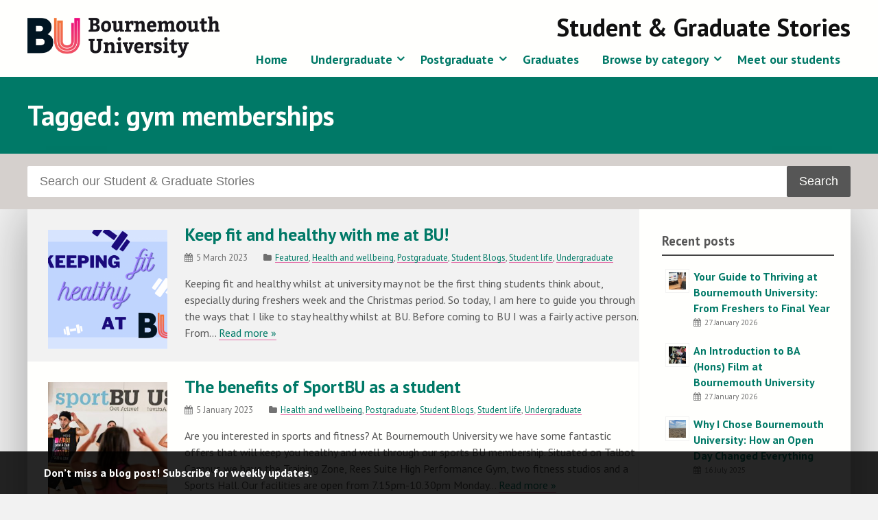

--- FILE ---
content_type: text/html; charset=UTF-8
request_url: https://microsites.bournemouth.ac.uk/student-blog/tag/gym-memberships/
body_size: 13883
content:
<!doctype html>
<!--[if lt IE 7]><html lang="en-GB" class="no-js lt-ie9 lt-ie8 lt-ie7"> <![endif]-->
<!--[if (IE 7)&!(IEMobile)]><html lang="en-GB" class="no-js lt-ie9 lt-ie8"><![endif]-->
<!--[if (IE 8)&!(IEMobile)]><html lang="en-GB" class="no-js lt-ie9"><![endif]-->
<!--[if gt IE 8]><!--> <html lang="en-GB" class="no-js"><!--<![endif]-->

	<head>
		<meta charset="utf-8">
		<meta http-equiv="X-UA-Compatible" content="IE=edge,chrome=1">

		<title>Student &amp; Graduate Stories | gym memberships | Bournemouth University</title>
		<meta name="description" content="" />

		<meta name="viewport" content="width=device-width, initial-scale=1.0"/>
<!-- dns prefetch?-->
		<link rel="apple-touch-icon" href="https://microsites.bournemouth.ac.uk/student-blog/wp-content/themes/ausum-2018/assets/images/apple-icon-touch.png">
		<link rel="icon" href="https://microsites.bournemouth.ac.uk/student-blog/wp-content/themes/ausum-2018/assets/favicon.png">
		<!--[if IE]><link rel="shortcut icon" href="https://microsites.bournemouth.ac.uk/student-blog/wp-content/themes/ausum-2018/favicon.ico"><![endif]-->
		<meta name="msapplication-TileColor" content="#f01d4f">
		<meta name="msapplication-TileImage" content="https://microsites.bournemouth.ac.uk/student-blog/wp-content/themes/ausum-2018/assets/images/win8-tile-icon.png">

		<link rel="pingback" href="https://microsites.bournemouth.ac.uk/student-blog/xmlrpc.php">

		<meta name='robots' content='max-image-preview:large' />
	<style>img:is([sizes="auto" i], [sizes^="auto," i]) { contain-intrinsic-size: 3000px 1500px }</style>
	<link rel='dns-prefetch' href='//cdn.jsdelivr.net' />
<link rel='dns-prefetch' href='//maxcdn.bootstrapcdn.com' />
<link rel="alternate" type="application/rss+xml" title="Student &amp; Graduate Stories &raquo; Feed" href="https://microsites.bournemouth.ac.uk/student-blog/feed/" />
<link rel="alternate" type="application/rss+xml" title="Student &amp; Graduate Stories &raquo; Comments Feed" href="https://microsites.bournemouth.ac.uk/student-blog/comments/feed/" />
<link rel="alternate" type="application/rss+xml" title="Student &amp; Graduate Stories &raquo; gym memberships Tag Feed" href="https://microsites.bournemouth.ac.uk/student-blog/tag/gym-memberships/feed/" />
<link rel='stylesheet' id='wp-block-library-css' href='https://microsites.bournemouth.ac.uk/student-blog/wp-includes/css/dist/block-library/style.min.css' type='text/css' media='all' />
<style id='classic-theme-styles-inline-css' type='text/css'>
/*! This file is auto-generated */
.wp-block-button__link{color:#fff;background-color:#32373c;border-radius:9999px;box-shadow:none;text-decoration:none;padding:calc(.667em + 2px) calc(1.333em + 2px);font-size:1.125em}.wp-block-file__button{background:#32373c;color:#fff;text-decoration:none}
</style>
<style id='global-styles-inline-css' type='text/css'>
:root{--wp--preset--aspect-ratio--square: 1;--wp--preset--aspect-ratio--4-3: 4/3;--wp--preset--aspect-ratio--3-4: 3/4;--wp--preset--aspect-ratio--3-2: 3/2;--wp--preset--aspect-ratio--2-3: 2/3;--wp--preset--aspect-ratio--16-9: 16/9;--wp--preset--aspect-ratio--9-16: 9/16;--wp--preset--color--black: #000000;--wp--preset--color--cyan-bluish-gray: #abb8c3;--wp--preset--color--white: #ffffff;--wp--preset--color--pale-pink: #f78da7;--wp--preset--color--vivid-red: #cf2e2e;--wp--preset--color--luminous-vivid-orange: #ff6900;--wp--preset--color--luminous-vivid-amber: #fcb900;--wp--preset--color--light-green-cyan: #7bdcb5;--wp--preset--color--vivid-green-cyan: #00d084;--wp--preset--color--pale-cyan-blue: #8ed1fc;--wp--preset--color--vivid-cyan-blue: #0693e3;--wp--preset--color--vivid-purple: #9b51e0;--wp--preset--gradient--vivid-cyan-blue-to-vivid-purple: linear-gradient(135deg,rgba(6,147,227,1) 0%,rgb(155,81,224) 100%);--wp--preset--gradient--light-green-cyan-to-vivid-green-cyan: linear-gradient(135deg,rgb(122,220,180) 0%,rgb(0,208,130) 100%);--wp--preset--gradient--luminous-vivid-amber-to-luminous-vivid-orange: linear-gradient(135deg,rgba(252,185,0,1) 0%,rgba(255,105,0,1) 100%);--wp--preset--gradient--luminous-vivid-orange-to-vivid-red: linear-gradient(135deg,rgba(255,105,0,1) 0%,rgb(207,46,46) 100%);--wp--preset--gradient--very-light-gray-to-cyan-bluish-gray: linear-gradient(135deg,rgb(238,238,238) 0%,rgb(169,184,195) 100%);--wp--preset--gradient--cool-to-warm-spectrum: linear-gradient(135deg,rgb(74,234,220) 0%,rgb(151,120,209) 20%,rgb(207,42,186) 40%,rgb(238,44,130) 60%,rgb(251,105,98) 80%,rgb(254,248,76) 100%);--wp--preset--gradient--blush-light-purple: linear-gradient(135deg,rgb(255,206,236) 0%,rgb(152,150,240) 100%);--wp--preset--gradient--blush-bordeaux: linear-gradient(135deg,rgb(254,205,165) 0%,rgb(254,45,45) 50%,rgb(107,0,62) 100%);--wp--preset--gradient--luminous-dusk: linear-gradient(135deg,rgb(255,203,112) 0%,rgb(199,81,192) 50%,rgb(65,88,208) 100%);--wp--preset--gradient--pale-ocean: linear-gradient(135deg,rgb(255,245,203) 0%,rgb(182,227,212) 50%,rgb(51,167,181) 100%);--wp--preset--gradient--electric-grass: linear-gradient(135deg,rgb(202,248,128) 0%,rgb(113,206,126) 100%);--wp--preset--gradient--midnight: linear-gradient(135deg,rgb(2,3,129) 0%,rgb(40,116,252) 100%);--wp--preset--font-size--small: 13px;--wp--preset--font-size--medium: 20px;--wp--preset--font-size--large: 36px;--wp--preset--font-size--x-large: 42px;--wp--preset--spacing--20: 0.44rem;--wp--preset--spacing--30: 0.67rem;--wp--preset--spacing--40: 1rem;--wp--preset--spacing--50: 1.5rem;--wp--preset--spacing--60: 2.25rem;--wp--preset--spacing--70: 3.38rem;--wp--preset--spacing--80: 5.06rem;--wp--preset--shadow--natural: 6px 6px 9px rgba(0, 0, 0, 0.2);--wp--preset--shadow--deep: 12px 12px 50px rgba(0, 0, 0, 0.4);--wp--preset--shadow--sharp: 6px 6px 0px rgba(0, 0, 0, 0.2);--wp--preset--shadow--outlined: 6px 6px 0px -3px rgba(255, 255, 255, 1), 6px 6px rgba(0, 0, 0, 1);--wp--preset--shadow--crisp: 6px 6px 0px rgba(0, 0, 0, 1);}:where(.is-layout-flex){gap: 0.5em;}:where(.is-layout-grid){gap: 0.5em;}body .is-layout-flex{display: flex;}.is-layout-flex{flex-wrap: wrap;align-items: center;}.is-layout-flex > :is(*, div){margin: 0;}body .is-layout-grid{display: grid;}.is-layout-grid > :is(*, div){margin: 0;}:where(.wp-block-columns.is-layout-flex){gap: 2em;}:where(.wp-block-columns.is-layout-grid){gap: 2em;}:where(.wp-block-post-template.is-layout-flex){gap: 1.25em;}:where(.wp-block-post-template.is-layout-grid){gap: 1.25em;}.has-black-color{color: var(--wp--preset--color--black) !important;}.has-cyan-bluish-gray-color{color: var(--wp--preset--color--cyan-bluish-gray) !important;}.has-white-color{color: var(--wp--preset--color--white) !important;}.has-pale-pink-color{color: var(--wp--preset--color--pale-pink) !important;}.has-vivid-red-color{color: var(--wp--preset--color--vivid-red) !important;}.has-luminous-vivid-orange-color{color: var(--wp--preset--color--luminous-vivid-orange) !important;}.has-luminous-vivid-amber-color{color: var(--wp--preset--color--luminous-vivid-amber) !important;}.has-light-green-cyan-color{color: var(--wp--preset--color--light-green-cyan) !important;}.has-vivid-green-cyan-color{color: var(--wp--preset--color--vivid-green-cyan) !important;}.has-pale-cyan-blue-color{color: var(--wp--preset--color--pale-cyan-blue) !important;}.has-vivid-cyan-blue-color{color: var(--wp--preset--color--vivid-cyan-blue) !important;}.has-vivid-purple-color{color: var(--wp--preset--color--vivid-purple) !important;}.has-black-background-color{background-color: var(--wp--preset--color--black) !important;}.has-cyan-bluish-gray-background-color{background-color: var(--wp--preset--color--cyan-bluish-gray) !important;}.has-white-background-color{background-color: var(--wp--preset--color--white) !important;}.has-pale-pink-background-color{background-color: var(--wp--preset--color--pale-pink) !important;}.has-vivid-red-background-color{background-color: var(--wp--preset--color--vivid-red) !important;}.has-luminous-vivid-orange-background-color{background-color: var(--wp--preset--color--luminous-vivid-orange) !important;}.has-luminous-vivid-amber-background-color{background-color: var(--wp--preset--color--luminous-vivid-amber) !important;}.has-light-green-cyan-background-color{background-color: var(--wp--preset--color--light-green-cyan) !important;}.has-vivid-green-cyan-background-color{background-color: var(--wp--preset--color--vivid-green-cyan) !important;}.has-pale-cyan-blue-background-color{background-color: var(--wp--preset--color--pale-cyan-blue) !important;}.has-vivid-cyan-blue-background-color{background-color: var(--wp--preset--color--vivid-cyan-blue) !important;}.has-vivid-purple-background-color{background-color: var(--wp--preset--color--vivid-purple) !important;}.has-black-border-color{border-color: var(--wp--preset--color--black) !important;}.has-cyan-bluish-gray-border-color{border-color: var(--wp--preset--color--cyan-bluish-gray) !important;}.has-white-border-color{border-color: var(--wp--preset--color--white) !important;}.has-pale-pink-border-color{border-color: var(--wp--preset--color--pale-pink) !important;}.has-vivid-red-border-color{border-color: var(--wp--preset--color--vivid-red) !important;}.has-luminous-vivid-orange-border-color{border-color: var(--wp--preset--color--luminous-vivid-orange) !important;}.has-luminous-vivid-amber-border-color{border-color: var(--wp--preset--color--luminous-vivid-amber) !important;}.has-light-green-cyan-border-color{border-color: var(--wp--preset--color--light-green-cyan) !important;}.has-vivid-green-cyan-border-color{border-color: var(--wp--preset--color--vivid-green-cyan) !important;}.has-pale-cyan-blue-border-color{border-color: var(--wp--preset--color--pale-cyan-blue) !important;}.has-vivid-cyan-blue-border-color{border-color: var(--wp--preset--color--vivid-cyan-blue) !important;}.has-vivid-purple-border-color{border-color: var(--wp--preset--color--vivid-purple) !important;}.has-vivid-cyan-blue-to-vivid-purple-gradient-background{background: var(--wp--preset--gradient--vivid-cyan-blue-to-vivid-purple) !important;}.has-light-green-cyan-to-vivid-green-cyan-gradient-background{background: var(--wp--preset--gradient--light-green-cyan-to-vivid-green-cyan) !important;}.has-luminous-vivid-amber-to-luminous-vivid-orange-gradient-background{background: var(--wp--preset--gradient--luminous-vivid-amber-to-luminous-vivid-orange) !important;}.has-luminous-vivid-orange-to-vivid-red-gradient-background{background: var(--wp--preset--gradient--luminous-vivid-orange-to-vivid-red) !important;}.has-very-light-gray-to-cyan-bluish-gray-gradient-background{background: var(--wp--preset--gradient--very-light-gray-to-cyan-bluish-gray) !important;}.has-cool-to-warm-spectrum-gradient-background{background: var(--wp--preset--gradient--cool-to-warm-spectrum) !important;}.has-blush-light-purple-gradient-background{background: var(--wp--preset--gradient--blush-light-purple) !important;}.has-blush-bordeaux-gradient-background{background: var(--wp--preset--gradient--blush-bordeaux) !important;}.has-luminous-dusk-gradient-background{background: var(--wp--preset--gradient--luminous-dusk) !important;}.has-pale-ocean-gradient-background{background: var(--wp--preset--gradient--pale-ocean) !important;}.has-electric-grass-gradient-background{background: var(--wp--preset--gradient--electric-grass) !important;}.has-midnight-gradient-background{background: var(--wp--preset--gradient--midnight) !important;}.has-small-font-size{font-size: var(--wp--preset--font-size--small) !important;}.has-medium-font-size{font-size: var(--wp--preset--font-size--medium) !important;}.has-large-font-size{font-size: var(--wp--preset--font-size--large) !important;}.has-x-large-font-size{font-size: var(--wp--preset--font-size--x-large) !important;}
:where(.wp-block-post-template.is-layout-flex){gap: 1.25em;}:where(.wp-block-post-template.is-layout-grid){gap: 1.25em;}
:where(.wp-block-columns.is-layout-flex){gap: 2em;}:where(.wp-block-columns.is-layout-grid){gap: 2em;}
:root :where(.wp-block-pullquote){font-size: 1.5em;line-height: 1.6;}
</style>
<link rel='stylesheet' id='font-awesome-css' href='//maxcdn.bootstrapcdn.com/font-awesome/4.7.0/css/font-awesome.min.css' type='text/css' media='all' />
<style id='akismet-widget-style-inline-css' type='text/css'>

			.a-stats {
				--akismet-color-mid-green: #357b49;
				--akismet-color-white: #fff;
				--akismet-color-light-grey: #f6f7f7;

				max-width: 350px;
				width: auto;
			}

			.a-stats * {
				all: unset;
				box-sizing: border-box;
			}

			.a-stats strong {
				font-weight: 600;
			}

			.a-stats a.a-stats__link,
			.a-stats a.a-stats__link:visited,
			.a-stats a.a-stats__link:active {
				background: var(--akismet-color-mid-green);
				border: none;
				box-shadow: none;
				border-radius: 8px;
				color: var(--akismet-color-white);
				cursor: pointer;
				display: block;
				font-family: -apple-system, BlinkMacSystemFont, 'Segoe UI', 'Roboto', 'Oxygen-Sans', 'Ubuntu', 'Cantarell', 'Helvetica Neue', sans-serif;
				font-weight: 500;
				padding: 12px;
				text-align: center;
				text-decoration: none;
				transition: all 0.2s ease;
			}

			/* Extra specificity to deal with TwentyTwentyOne focus style */
			.widget .a-stats a.a-stats__link:focus {
				background: var(--akismet-color-mid-green);
				color: var(--akismet-color-white);
				text-decoration: none;
			}

			.a-stats a.a-stats__link:hover {
				filter: brightness(110%);
				box-shadow: 0 4px 12px rgba(0, 0, 0, 0.06), 0 0 2px rgba(0, 0, 0, 0.16);
			}

			.a-stats .count {
				color: var(--akismet-color-white);
				display: block;
				font-size: 1.5em;
				line-height: 1.4;
				padding: 0 13px;
				white-space: nowrap;
			}
		
</style>
<link rel='stylesheet' id='newsletter-css' href='https://microsites.bournemouth.ac.uk/student-blog/wp-content/plugins/newsletter/style.css' type='text/css' media='all' />
<link rel='stylesheet' id='ausum-stylesheet-css' href='https://microsites.bournemouth.ac.uk/student-blog/wp-content/themes/ausum-2018/assets/css/style.css' type='text/css' media='all' />
<!--[if lt IE 9]>
<link rel='stylesheet' id='ausum-ie-only-css' href='https://microsites.bournemouth.ac.uk/student-blog/wp-content/themes/ausum-2018/assets/css/ie.css' type='text/css' media='all' />
<![endif]-->
<script type="text/javascript" src="https://microsites.bournemouth.ac.uk/student-blog/wp-content/plugins/stop-user-enumeration/frontend/js/frontend.js" id="stop-user-enumeration-js"></script>
<script type="text/javascript" src="https://microsites.bournemouth.ac.uk/student-blog/wp-content/themes/ausum-2018/assets/js/libs/modernizr-custom.js" id="ausum-modernizr-js"></script>
<script type="text/javascript" src="https://microsites.bournemouth.ac.uk/student-blog/wp-includes/js/jquery/jquery.min.js" id="jquery-core-js"></script>
<script type="text/javascript" src="https://microsites.bournemouth.ac.uk/student-blog/wp-includes/js/jquery/jquery-migrate.min.js" id="jquery-migrate-js"></script>
<link rel="https://api.w.org/" href="https://microsites.bournemouth.ac.uk/student-blog/wp-json/" /><link rel="alternate" title="JSON" type="application/json" href="https://microsites.bournemouth.ac.uk/student-blog/wp-json/wp/v2/tags/3169" />		<style type="text/css">
				.recent-posts a, .related a, #content a, .nav li a, #inner-footer a, .entry-content a, .byline a, .footer a, .excerpt-read-more a {color: #007967;} 
		#more-featured a,.more-authors a,#content .feature-piece .title a, #inner-footer .social-links a:hover .authors a:hover {color: #fffffd;}				.sidebar a {color: #007967;}				/* h1,h2,h3,h4*/ {color: #007967 !important;}		.article-header h2 a {color: #007967 !important;}		
					.cta, .section.title, a.btn:hover,
			.archive-title span, 
			#all-categories a:link, 
			.feature-block .feature-piece, 
			/*.feature-block .feature-piece .title, .owl-controls .owl-prev, .owl-controls .owl-next, #owl-block .owl-piece:hover*/
			#owl-block .owl-piece:hover, ul.authors li a:hover,
			.feature-block .feature-piece:hover .title,
			#more-featured a, #more-featured a:after,
			.more-authors a, .more-authors a:after,
			#all-categories a:visited, ul.catlist a:hover, 
			.recent-posts-block .tabs .showing, .recent-posts-block .tabs .showing:hover, 
			.entry-content .find-out-more:hover, .entry-content .find-out-more.open h4,
			.footer #inner-footer #social-links a:hover, .footer #inner-footer #social-links a:focus,
			.author #intro {background-color: #007967 ; }
			.author #intro h2, .author #intro a, .footer .cta a {color: #fff !important;}
			#inner-content, .nav.offcanvas, .findoutmore {border-color: #007967 !important;};
			/* Update link colour */
			a {color: #007967 ; }
				</style>
		<style>
@import url(https://fonts.googleapis.com/css?family=Bitter:400,700|PT+Sans:400,400italic,700);
.nav li ul.sub-menu li a:hover { color: #007967 !important; background-color: #f2f2f2 !important; }
#content .post .inner-hero .who, #content .page .inner-hero .who { max-width: 200px; }
/*.hero:before { height: 100%; width: 100%; background: rgba(16,93,135,0.8);  z-index: 1;  position: absolute; top: 0; }*/
.hero { overflow: hidden; }
.hero .container .prop { background:  rgba(255,255,255,0.9); max-width: 50%; padding: 1.6rem; top:  40%;}
.hero p { margin-top: 0; }
.hero .container h1, .hero .container h2, .hero .container h3, .hero .container h4, .hero .container h5, .hero .container p, .hero .container div, .hero .container a { color:#000; text-shadow:none; }
.home .recent-posts { display: grid; grid-template-columns: 1fr 1fr; grid-template-rows: 1fr 1fr 1fr; gap: 1em 3em; }
ul.authors li span:nth-of-type(2) { color: #555; font-size:0.9em;}
ul.authors li a:hover span:nth-of-type(2) { color: #fff; }
.entry-content .find-out-more.closed .thumbnail-img, .entry-content .find-out-more.closed .text-contain { display:block;} /* forces cta on posts (find out more) open */
@media only screen and (max-width: 662px) {
.hero .container .prop {max-width: 100%;}
.hero video, .hero .pause-content {display:none;}
.recent-posts { display: block; }
}
</style>	</head>

	<body class="archive tag tag-gym-memberships tag-3169" id="blog_id_41">
		<!-- Google Tag Manager -->
		<noscript><iframe src="file://www.googletagmanager.com/ns.html?id=GTM-LSWT"
		height="0" width="0" style="display:none;visibility:hidden"></iframe></noscript>
		<script>(function(w,d,s,l,i){w[l]=w[l]||[];w[l].push({'gtm.start':
		new Date().getTime(),event:'gtm.js'});var f=d.getElementsByTagName(s)[0],
		j=d.createElement(s),dl=l!='dataLayer'?'&l='+l:'';j.async=true;j.src=
		'//www.googletagmanager.com/gtm.js?id='+i+dl;f.parentNode.insertBefore(j,f);
		})(window,document,'script','dataLayer','GTM-LSWT');</script>
		<!-- End Google Tag Manager -->

		<div id="skiptocontent">
		  <a href="#inner-content">Skip to main content</a>
		</div>

		<div id="container">
			<header class="header" role="banner">
				<div id="inner-header" class="clearfix">
					<div class="container">
						<div id="branding" class="clearfix">
							<p id="logo"><a href="http://www.bournemouth.ac.uk/" class="image-replacement" title="Bournemouth University home page">Bournemouth University</a></p>
														<div class="mobile-nav-buttons">
								<a href="#" class="hamburger">&#9776;</a>
								<a href="#" class="cross">&#735;</a>
							</div>
							<h1 id="sitename"><a href="https://microsites.bournemouth.ac.uk/student-blog" rel="nofollow">Student &amp; Graduate Stories</a></h1>
																					<nav role="navigation" id="navigation">
								<ul id="menu-main-menu" class="nav top-nav clearfix"><li id="menu-item-15180" class="menu-item menu-item-type-post_type menu-item-object-page menu-item-home menu-item-15180"><a href="https://microsites.bournemouth.ac.uk/student-blog/">Home</a></li>
<li id="menu-item-15181" class="menu-item menu-item-type-taxonomy menu-item-object-category menu-item-has-children menu-item-15181"><a href="https://microsites.bournemouth.ac.uk/student-blog/category/undergraduate/">Undergraduate</a>
<ul class="sub-menu">
	<li id="menu-item-15183" class="menu-item menu-item-type-taxonomy menu-item-object-category menu-item-has-children menu-item-15183"><a href="https://microsites.bournemouth.ac.uk/student-blog/category/undergraduate/ug-courses/">Browse by subject</a>
	<ul class="sub-menu">
		<li id="menu-item-15185" class="menu-item menu-item-type-taxonomy menu-item-object-category menu-item-15185"><a href="https://microsites.bournemouth.ac.uk/student-blog/category/undergraduate/ug-courses/accounting-finance-economics/">Accounting, Finance &amp; Economics</a></li>
		<li id="menu-item-15186" class="menu-item menu-item-type-taxonomy menu-item-object-category menu-item-15186"><a href="https://microsites.bournemouth.ac.uk/student-blog/category/undergraduate/ug-courses/archaeology-anthropology-forensic-science/">Archaeology &amp; Anthropology</a></li>
		<li id="menu-item-15187" class="menu-item menu-item-type-taxonomy menu-item-object-category menu-item-15187"><a href="https://microsites.bournemouth.ac.uk/student-blog/category/undergraduate/ug-courses/business-management-marketing/">Business &amp; Management</a></li>
		<li id="menu-item-15189" class="menu-item menu-item-type-taxonomy menu-item-object-category menu-item-15189"><a href="https://microsites.bournemouth.ac.uk/student-blog/category/undergraduate/ug-courses/computer-animation-visual-effects/">Computer Animation, Games &amp; Visual Effects</a></li>
		<li id="menu-item-15190" class="menu-item menu-item-type-taxonomy menu-item-object-category menu-item-15190"><a href="https://microsites.bournemouth.ac.uk/student-blog/category/undergraduate/ug-courses/computing-informatics/">Computing &amp; Informatics</a></li>
		<li id="menu-item-15191" class="menu-item menu-item-type-taxonomy menu-item-object-category menu-item-15191"><a href="https://microsites.bournemouth.ac.uk/student-blog/category/undergraduate/ug-courses/design-engineering/">Design &amp; Engineering</a></li>
		<li id="menu-item-15192" class="menu-item menu-item-type-taxonomy menu-item-object-category menu-item-15192"><a href="https://microsites.bournemouth.ac.uk/student-blog/category/undergraduate/ug-courses/health-social-care/">Health &amp; Social Care</a></li>
		<li id="menu-item-15193" class="menu-item menu-item-type-taxonomy menu-item-object-category menu-item-15193"><a href="https://microsites.bournemouth.ac.uk/student-blog/category/undergraduate/ug-courses/history-politics-social-sciences/">History, Criminology &#038; Sociology</a></li>
		<li id="menu-item-15188" class="menu-item menu-item-type-taxonomy menu-item-object-category menu-item-15188"><a href="https://microsites.bournemouth.ac.uk/student-blog/category/undergraduate/ug-courses/communication-journalism/">Journalism &#038; Communication</a></li>
		<li id="menu-item-15194" class="menu-item menu-item-type-taxonomy menu-item-object-category menu-item-15194"><a href="https://microsites.bournemouth.ac.uk/student-blog/category/undergraduate/ug-courses/law/">Law</a></li>
		<li id="menu-item-15195" class="menu-item menu-item-type-taxonomy menu-item-object-category menu-item-15195"><a href="https://microsites.bournemouth.ac.uk/student-blog/category/undergraduate/ug-courses/life-environmental-sciences/">Life, Environmental &amp; Forensic Sciences</a></li>
		<li id="menu-item-16418" class="menu-item menu-item-type-taxonomy menu-item-object-category menu-item-16418"><a href="https://microsites.bournemouth.ac.uk/student-blog/category/undergraduate/ug-courses/marketing-ug-courses/">Marketing</a></li>
		<li id="menu-item-15196" class="menu-item menu-item-type-taxonomy menu-item-object-category menu-item-15196"><a href="https://microsites.bournemouth.ac.uk/student-blog/category/undergraduate/ug-courses/media-film-tv-music-production/">Media, Film, TV &amp; Music Production</a></li>
		<li id="menu-item-15197" class="menu-item menu-item-type-taxonomy menu-item-object-category menu-item-15197"><a href="https://microsites.bournemouth.ac.uk/student-blog/category/undergraduate/ug-courses/medical-sciences/">Medical Sciences</a></li>
		<li id="menu-item-15198" class="menu-item menu-item-type-taxonomy menu-item-object-category menu-item-15198"><a href="https://microsites.bournemouth.ac.uk/student-blog/category/undergraduate/ug-courses/psychology/">Psychology</a></li>
		<li id="menu-item-15199" class="menu-item menu-item-type-taxonomy menu-item-object-category menu-item-15199"><a href="https://microsites.bournemouth.ac.uk/student-blog/category/undergraduate/ug-courses/sport/">Sport</a></li>
		<li id="menu-item-15200" class="menu-item menu-item-type-taxonomy menu-item-object-category menu-item-15200"><a href="https://microsites.bournemouth.ac.uk/student-blog/category/undergraduate/ug-courses/tourism-hospitality-events/">Tourism, Hospitality &amp; Events</a></li>
	</ul>
</li>
</ul>
</li>
<li id="menu-item-15423" class="menu-item menu-item-type-taxonomy menu-item-object-category menu-item-has-children menu-item-15423"><a href="https://microsites.bournemouth.ac.uk/student-blog/category/postgraduate/">Postgraduate</a>
<ul class="sub-menu">
	<li id="menu-item-15184" class="menu-item menu-item-type-taxonomy menu-item-object-category menu-item-has-children menu-item-15184"><a href="https://microsites.bournemouth.ac.uk/student-blog/category/postgraduate/pg-courses/">Browse by subject</a>
	<ul class="sub-menu">
		<li id="menu-item-15204" class="menu-item menu-item-type-taxonomy menu-item-object-category menu-item-15204"><a href="https://microsites.bournemouth.ac.uk/student-blog/category/postgraduate/pg-courses/archaeology-anthropology/">Archaeology &amp; Anthropology</a></li>
		<li id="menu-item-15205" class="menu-item menu-item-type-taxonomy menu-item-object-category menu-item-15205"><a href="https://microsites.bournemouth.ac.uk/student-blog/category/postgraduate/pg-courses/business-management/">Business, &amp; Management</a></li>
		<li id="menu-item-15418" class="menu-item menu-item-type-taxonomy menu-item-object-category menu-item-15418"><a href="https://microsites.bournemouth.ac.uk/student-blog/category/postgraduate/pg-courses/pg-computing-informatics/">Computing &amp; Informatics</a></li>
		<li id="menu-item-15419" class="menu-item menu-item-type-taxonomy menu-item-object-category menu-item-15419"><a href="https://microsites.bournemouth.ac.uk/student-blog/category/postgraduate/pg-courses/pg-design-engineering/">Design &amp; Engineering</a></li>
		<li id="menu-item-15206" class="menu-item menu-item-type-taxonomy menu-item-object-category menu-item-15206"><a href="https://microsites.bournemouth.ac.uk/student-blog/category/postgraduate/pg-courses/disaster-management/">Disaster Management</a></li>
		<li id="menu-item-15207" class="menu-item menu-item-type-taxonomy menu-item-object-category menu-item-15207"><a href="https://microsites.bournemouth.ac.uk/student-blog/category/postgraduate/pg-courses/health/">Health</a></li>
		<li id="menu-item-15208" class="menu-item menu-item-type-taxonomy menu-item-object-category menu-item-15208"><a href="https://microsites.bournemouth.ac.uk/student-blog/category/postgraduate/pg-courses/journalism-english-communication/">Journalism, English &amp; Communication</a></li>
		<li id="menu-item-15420" class="menu-item menu-item-type-taxonomy menu-item-object-category menu-item-15420"><a href="https://microsites.bournemouth.ac.uk/student-blog/category/postgraduate/pg-courses/pg-law/">Law &#038; Criminology</a></li>
		<li id="menu-item-15421" class="menu-item menu-item-type-taxonomy menu-item-object-category menu-item-15421"><a href="https://microsites.bournemouth.ac.uk/student-blog/category/postgraduate/pg-courses/pg-life-environmental-sciences/">Life &amp; Environmental Sciences</a></li>
		<li id="menu-item-15209" class="menu-item menu-item-type-taxonomy menu-item-object-category menu-item-15209"><a href="https://microsites.bournemouth.ac.uk/student-blog/category/postgraduate/pg-courses/marketing/">Marketing</a></li>
		<li id="menu-item-15210" class="menu-item menu-item-type-taxonomy menu-item-object-category menu-item-15210"><a href="https://microsites.bournemouth.ac.uk/student-blog/category/postgraduate/pg-courses/media-production/">Media Production</a></li>
		<li id="menu-item-15201" class="menu-item menu-item-type-taxonomy menu-item-object-category menu-item-15201"><a href="https://microsites.bournemouth.ac.uk/student-blog/category/postgraduate/pg-courses/politics/">Politics</a></li>
		<li id="menu-item-15422" class="menu-item menu-item-type-taxonomy menu-item-object-category menu-item-15422"><a href="https://microsites.bournemouth.ac.uk/student-blog/category/postgraduate/pg-courses/pg-psychology/">Psychology</a></li>
		<li id="menu-item-15202" class="menu-item menu-item-type-taxonomy menu-item-object-category menu-item-15202"><a href="https://microsites.bournemouth.ac.uk/student-blog/category/postgraduate/pg-courses/social-work/">Social Work</a></li>
		<li id="menu-item-15203" class="menu-item menu-item-type-taxonomy menu-item-object-category menu-item-15203"><a href="https://microsites.bournemouth.ac.uk/student-blog/category/postgraduate/pg-courses/tourism-hospitality-events-sport/">Tourism, Hospitality, Events &amp; Sport</a></li>
	</ul>
</li>
</ul>
</li>
<li id="menu-item-27729" class="menu-item menu-item-type-taxonomy menu-item-object-category menu-item-27729"><a href="https://microsites.bournemouth.ac.uk/student-blog/category/graduates/">Graduates</a></li>
<li id="menu-item-15211" class="menu-item menu-item-type-custom menu-item-object-custom menu-item-has-children menu-item-15211"><a href="#">Browse by category</a>
<ul class="sub-menu">
	<li id="menu-item-15212" class="menu-item menu-item-type-taxonomy menu-item-object-category menu-item-15212"><a href="https://microsites.bournemouth.ac.uk/student-blog/category/accommodation/">Accommodation</a></li>
	<li id="menu-item-15213" class="menu-item menu-item-type-taxonomy menu-item-object-category menu-item-15213"><a href="https://microsites.bournemouth.ac.uk/student-blog/category/applying/">Applying</a></li>
	<li id="menu-item-23291" class="menu-item menu-item-type-taxonomy menu-item-object-category menu-item-23291"><a href="https://microsites.bournemouth.ac.uk/student-blog/category/apprenticeships/">Apprenticeships</a></li>
	<li id="menu-item-15214" class="menu-item menu-item-type-taxonomy menu-item-object-category menu-item-15214"><a href="https://microsites.bournemouth.ac.uk/student-blog/category/arrivals/">Arrivals</a></li>
	<li id="menu-item-15215" class="menu-item menu-item-type-taxonomy menu-item-object-category menu-item-15215"><a href="https://microsites.bournemouth.ac.uk/student-blog/category/clearing/">Clearing</a></li>
	<li id="menu-item-15216" class="menu-item menu-item-type-taxonomy menu-item-object-category menu-item-15216"><a href="https://microsites.bournemouth.ac.uk/student-blog/category/employability/">Employability</a></li>
	<li id="menu-item-15217" class="menu-item menu-item-type-taxonomy menu-item-object-category menu-item-15217"><a href="https://microsites.bournemouth.ac.uk/student-blog/category/featured/">Featured</a></li>
	<li id="menu-item-15218" class="menu-item menu-item-type-taxonomy menu-item-object-category menu-item-15218"><a href="https://microsites.bournemouth.ac.uk/student-blog/category/fees-funding/">Fees and funding</a></li>
	<li id="menu-item-15219" class="menu-item menu-item-type-taxonomy menu-item-object-category menu-item-15219"><a href="https://microsites.bournemouth.ac.uk/student-blog/category/health-wellbeing/">Health and wellbeing</a></li>
	<li id="menu-item-15220" class="menu-item menu-item-type-taxonomy menu-item-object-category menu-item-15220"><a href="https://microsites.bournemouth.ac.uk/student-blog/category/international-student-stories/">International student stories</a></li>
	<li id="menu-item-15221" class="menu-item menu-item-type-taxonomy menu-item-object-category menu-item-15221"><a href="https://microsites.bournemouth.ac.uk/student-blog/category/local-area/">Local area</a></li>
	<li id="menu-item-15222" class="menu-item menu-item-type-taxonomy menu-item-object-category menu-item-15222"><a href="https://microsites.bournemouth.ac.uk/student-blog/category/meet-bu/">Meet BU</a></li>
	<li id="menu-item-15223" class="menu-item menu-item-type-taxonomy menu-item-object-category menu-item-15223"><a href="https://microsites.bournemouth.ac.uk/student-blog/category/open-days-events/">Open Days and events</a></li>
	<li id="menu-item-15224" class="menu-item menu-item-type-taxonomy menu-item-object-category menu-item-15224"><a href="https://microsites.bournemouth.ac.uk/student-blog/category/placements/">Placements</a></li>
	<li id="menu-item-22393" class="menu-item menu-item-type-taxonomy menu-item-object-category menu-item-22393"><a href="https://microsites.bournemouth.ac.uk/student-blog/category/returners/">Returners</a></li>
	<li id="menu-item-15227" class="menu-item menu-item-type-taxonomy menu-item-object-category menu-item-15227"><a href="https://microsites.bournemouth.ac.uk/student-blog/category/student-experiences-abroad/">Student experiences abroad</a></li>
	<li id="menu-item-15225" class="menu-item menu-item-type-taxonomy menu-item-object-category menu-item-15225"><a href="https://microsites.bournemouth.ac.uk/student-blog/category/student-life/">Student life</a></li>
	<li id="menu-item-15226" class="menu-item menu-item-type-taxonomy menu-item-object-category menu-item-15226"><a href="https://microsites.bournemouth.ac.uk/student-blog/category/students-union/">Students&#8217; Union</a></li>
	<li id="menu-item-15228" class="menu-item menu-item-type-taxonomy menu-item-object-category menu-item-15228"><a href="https://microsites.bournemouth.ac.uk/student-blog/category/sustainability/">Sustainability</a></li>
	<li id="menu-item-25525" class="menu-item menu-item-type-taxonomy menu-item-object-category menu-item-25525"><a href="https://microsites.bournemouth.ac.uk/student-blog/category/teaching-and-assessment/">Teaching and assessment</a></li>
	<li id="menu-item-15229" class="menu-item menu-item-type-taxonomy menu-item-object-category menu-item-15229"><a href="https://microsites.bournemouth.ac.uk/student-blog/category/top-tips/">Top tips</a></li>
	<li id="menu-item-15230" class="menu-item menu-item-type-taxonomy menu-item-object-category menu-item-15230"><a href="https://microsites.bournemouth.ac.uk/student-blog/category/ug-vs-pg/">UG vs PG</a></li>
</ul>
</li>
<li id="menu-item-15439" class="menu-item menu-item-type-post_type menu-item-object-page menu-item-15439"><a href="https://microsites.bournemouth.ac.uk/student-blog/meet-our-student-bloggers-and-vloggers/">Meet our students</a></li>
</ul>							</nav>
							<script>
								jQuery( document ).ready(function() {
									jQuery( "#mobile-nav" ).hide();
									jQuery( ".cross" ).hide();
									jQuery( ".menu" ).hide();
									if (jQuery(window).width() < 960) {
									    jQuery( "#navigation" ).hide();
										jQuery( ".hamburger" ).click(function(e) {
											e.preventDefault();
											jQuery( "#mobile-nav" ).slideToggle( 1000, function() {
												jQuery( ".hamburger" ).hide();
												jQuery( ".cross" ).show();
											});
										});
										jQuery( ".cross" ).click(function(e) {
											e.preventDefault();
											jQuery( "#mobile-nav" ).slideToggle( 1000, function() {
												jQuery( ".cross" ).hide();
												jQuery( ".hamburger" ).show();
											});
										});
									}
									else {
									   //jQuery( "#mobile-nav" ).hide();

									}
								});
							</script>
						</div>
						<nav role="navigation" id="mobile-nav">
							<ul id="menu-main-menu-1" class="nav top-nav clearfix"><li class="menu-item menu-item-type-post_type menu-item-object-page menu-item-home menu-item-15180"><a href="https://microsites.bournemouth.ac.uk/student-blog/">Home</a></li>
<li class="menu-item menu-item-type-taxonomy menu-item-object-category menu-item-has-children menu-item-15181"><a href="https://microsites.bournemouth.ac.uk/student-blog/category/undergraduate/">Undergraduate</a>
<ul class="sub-menu">
	<li class="menu-item menu-item-type-taxonomy menu-item-object-category menu-item-has-children menu-item-15183"><a href="https://microsites.bournemouth.ac.uk/student-blog/category/undergraduate/ug-courses/">Browse by subject</a>
	<ul class="sub-menu">
		<li class="menu-item menu-item-type-taxonomy menu-item-object-category menu-item-15185"><a href="https://microsites.bournemouth.ac.uk/student-blog/category/undergraduate/ug-courses/accounting-finance-economics/">Accounting, Finance &amp; Economics</a></li>
		<li class="menu-item menu-item-type-taxonomy menu-item-object-category menu-item-15186"><a href="https://microsites.bournemouth.ac.uk/student-blog/category/undergraduate/ug-courses/archaeology-anthropology-forensic-science/">Archaeology &amp; Anthropology</a></li>
		<li class="menu-item menu-item-type-taxonomy menu-item-object-category menu-item-15187"><a href="https://microsites.bournemouth.ac.uk/student-blog/category/undergraduate/ug-courses/business-management-marketing/">Business &amp; Management</a></li>
		<li class="menu-item menu-item-type-taxonomy menu-item-object-category menu-item-15189"><a href="https://microsites.bournemouth.ac.uk/student-blog/category/undergraduate/ug-courses/computer-animation-visual-effects/">Computer Animation, Games &amp; Visual Effects</a></li>
		<li class="menu-item menu-item-type-taxonomy menu-item-object-category menu-item-15190"><a href="https://microsites.bournemouth.ac.uk/student-blog/category/undergraduate/ug-courses/computing-informatics/">Computing &amp; Informatics</a></li>
		<li class="menu-item menu-item-type-taxonomy menu-item-object-category menu-item-15191"><a href="https://microsites.bournemouth.ac.uk/student-blog/category/undergraduate/ug-courses/design-engineering/">Design &amp; Engineering</a></li>
		<li class="menu-item menu-item-type-taxonomy menu-item-object-category menu-item-15192"><a href="https://microsites.bournemouth.ac.uk/student-blog/category/undergraduate/ug-courses/health-social-care/">Health &amp; Social Care</a></li>
		<li class="menu-item menu-item-type-taxonomy menu-item-object-category menu-item-15193"><a href="https://microsites.bournemouth.ac.uk/student-blog/category/undergraduate/ug-courses/history-politics-social-sciences/">History, Criminology &#038; Sociology</a></li>
		<li class="menu-item menu-item-type-taxonomy menu-item-object-category menu-item-15188"><a href="https://microsites.bournemouth.ac.uk/student-blog/category/undergraduate/ug-courses/communication-journalism/">Journalism &#038; Communication</a></li>
		<li class="menu-item menu-item-type-taxonomy menu-item-object-category menu-item-15194"><a href="https://microsites.bournemouth.ac.uk/student-blog/category/undergraduate/ug-courses/law/">Law</a></li>
		<li class="menu-item menu-item-type-taxonomy menu-item-object-category menu-item-15195"><a href="https://microsites.bournemouth.ac.uk/student-blog/category/undergraduate/ug-courses/life-environmental-sciences/">Life, Environmental &amp; Forensic Sciences</a></li>
		<li class="menu-item menu-item-type-taxonomy menu-item-object-category menu-item-16418"><a href="https://microsites.bournemouth.ac.uk/student-blog/category/undergraduate/ug-courses/marketing-ug-courses/">Marketing</a></li>
		<li class="menu-item menu-item-type-taxonomy menu-item-object-category menu-item-15196"><a href="https://microsites.bournemouth.ac.uk/student-blog/category/undergraduate/ug-courses/media-film-tv-music-production/">Media, Film, TV &amp; Music Production</a></li>
		<li class="menu-item menu-item-type-taxonomy menu-item-object-category menu-item-15197"><a href="https://microsites.bournemouth.ac.uk/student-blog/category/undergraduate/ug-courses/medical-sciences/">Medical Sciences</a></li>
		<li class="menu-item menu-item-type-taxonomy menu-item-object-category menu-item-15198"><a href="https://microsites.bournemouth.ac.uk/student-blog/category/undergraduate/ug-courses/psychology/">Psychology</a></li>
		<li class="menu-item menu-item-type-taxonomy menu-item-object-category menu-item-15199"><a href="https://microsites.bournemouth.ac.uk/student-blog/category/undergraduate/ug-courses/sport/">Sport</a></li>
		<li class="menu-item menu-item-type-taxonomy menu-item-object-category menu-item-15200"><a href="https://microsites.bournemouth.ac.uk/student-blog/category/undergraduate/ug-courses/tourism-hospitality-events/">Tourism, Hospitality &amp; Events</a></li>
	</ul>
</li>
</ul>
</li>
<li class="menu-item menu-item-type-taxonomy menu-item-object-category menu-item-has-children menu-item-15423"><a href="https://microsites.bournemouth.ac.uk/student-blog/category/postgraduate/">Postgraduate</a>
<ul class="sub-menu">
	<li class="menu-item menu-item-type-taxonomy menu-item-object-category menu-item-has-children menu-item-15184"><a href="https://microsites.bournemouth.ac.uk/student-blog/category/postgraduate/pg-courses/">Browse by subject</a>
	<ul class="sub-menu">
		<li class="menu-item menu-item-type-taxonomy menu-item-object-category menu-item-15204"><a href="https://microsites.bournemouth.ac.uk/student-blog/category/postgraduate/pg-courses/archaeology-anthropology/">Archaeology &amp; Anthropology</a></li>
		<li class="menu-item menu-item-type-taxonomy menu-item-object-category menu-item-15205"><a href="https://microsites.bournemouth.ac.uk/student-blog/category/postgraduate/pg-courses/business-management/">Business, &amp; Management</a></li>
		<li class="menu-item menu-item-type-taxonomy menu-item-object-category menu-item-15418"><a href="https://microsites.bournemouth.ac.uk/student-blog/category/postgraduate/pg-courses/pg-computing-informatics/">Computing &amp; Informatics</a></li>
		<li class="menu-item menu-item-type-taxonomy menu-item-object-category menu-item-15419"><a href="https://microsites.bournemouth.ac.uk/student-blog/category/postgraduate/pg-courses/pg-design-engineering/">Design &amp; Engineering</a></li>
		<li class="menu-item menu-item-type-taxonomy menu-item-object-category menu-item-15206"><a href="https://microsites.bournemouth.ac.uk/student-blog/category/postgraduate/pg-courses/disaster-management/">Disaster Management</a></li>
		<li class="menu-item menu-item-type-taxonomy menu-item-object-category menu-item-15207"><a href="https://microsites.bournemouth.ac.uk/student-blog/category/postgraduate/pg-courses/health/">Health</a></li>
		<li class="menu-item menu-item-type-taxonomy menu-item-object-category menu-item-15208"><a href="https://microsites.bournemouth.ac.uk/student-blog/category/postgraduate/pg-courses/journalism-english-communication/">Journalism, English &amp; Communication</a></li>
		<li class="menu-item menu-item-type-taxonomy menu-item-object-category menu-item-15420"><a href="https://microsites.bournemouth.ac.uk/student-blog/category/postgraduate/pg-courses/pg-law/">Law &#038; Criminology</a></li>
		<li class="menu-item menu-item-type-taxonomy menu-item-object-category menu-item-15421"><a href="https://microsites.bournemouth.ac.uk/student-blog/category/postgraduate/pg-courses/pg-life-environmental-sciences/">Life &amp; Environmental Sciences</a></li>
		<li class="menu-item menu-item-type-taxonomy menu-item-object-category menu-item-15209"><a href="https://microsites.bournemouth.ac.uk/student-blog/category/postgraduate/pg-courses/marketing/">Marketing</a></li>
		<li class="menu-item menu-item-type-taxonomy menu-item-object-category menu-item-15210"><a href="https://microsites.bournemouth.ac.uk/student-blog/category/postgraduate/pg-courses/media-production/">Media Production</a></li>
		<li class="menu-item menu-item-type-taxonomy menu-item-object-category menu-item-15201"><a href="https://microsites.bournemouth.ac.uk/student-blog/category/postgraduate/pg-courses/politics/">Politics</a></li>
		<li class="menu-item menu-item-type-taxonomy menu-item-object-category menu-item-15422"><a href="https://microsites.bournemouth.ac.uk/student-blog/category/postgraduate/pg-courses/pg-psychology/">Psychology</a></li>
		<li class="menu-item menu-item-type-taxonomy menu-item-object-category menu-item-15202"><a href="https://microsites.bournemouth.ac.uk/student-blog/category/postgraduate/pg-courses/social-work/">Social Work</a></li>
		<li class="menu-item menu-item-type-taxonomy menu-item-object-category menu-item-15203"><a href="https://microsites.bournemouth.ac.uk/student-blog/category/postgraduate/pg-courses/tourism-hospitality-events-sport/">Tourism, Hospitality, Events &amp; Sport</a></li>
	</ul>
</li>
</ul>
</li>
<li class="menu-item menu-item-type-taxonomy menu-item-object-category menu-item-27729"><a href="https://microsites.bournemouth.ac.uk/student-blog/category/graduates/">Graduates</a></li>
<li class="menu-item menu-item-type-custom menu-item-object-custom menu-item-has-children menu-item-15211"><a href="#">Browse by category</a>
<ul class="sub-menu">
	<li class="menu-item menu-item-type-taxonomy menu-item-object-category menu-item-15212"><a href="https://microsites.bournemouth.ac.uk/student-blog/category/accommodation/">Accommodation</a></li>
	<li class="menu-item menu-item-type-taxonomy menu-item-object-category menu-item-15213"><a href="https://microsites.bournemouth.ac.uk/student-blog/category/applying/">Applying</a></li>
	<li class="menu-item menu-item-type-taxonomy menu-item-object-category menu-item-23291"><a href="https://microsites.bournemouth.ac.uk/student-blog/category/apprenticeships/">Apprenticeships</a></li>
	<li class="menu-item menu-item-type-taxonomy menu-item-object-category menu-item-15214"><a href="https://microsites.bournemouth.ac.uk/student-blog/category/arrivals/">Arrivals</a></li>
	<li class="menu-item menu-item-type-taxonomy menu-item-object-category menu-item-15215"><a href="https://microsites.bournemouth.ac.uk/student-blog/category/clearing/">Clearing</a></li>
	<li class="menu-item menu-item-type-taxonomy menu-item-object-category menu-item-15216"><a href="https://microsites.bournemouth.ac.uk/student-blog/category/employability/">Employability</a></li>
	<li class="menu-item menu-item-type-taxonomy menu-item-object-category menu-item-15217"><a href="https://microsites.bournemouth.ac.uk/student-blog/category/featured/">Featured</a></li>
	<li class="menu-item menu-item-type-taxonomy menu-item-object-category menu-item-15218"><a href="https://microsites.bournemouth.ac.uk/student-blog/category/fees-funding/">Fees and funding</a></li>
	<li class="menu-item menu-item-type-taxonomy menu-item-object-category menu-item-15219"><a href="https://microsites.bournemouth.ac.uk/student-blog/category/health-wellbeing/">Health and wellbeing</a></li>
	<li class="menu-item menu-item-type-taxonomy menu-item-object-category menu-item-15220"><a href="https://microsites.bournemouth.ac.uk/student-blog/category/international-student-stories/">International student stories</a></li>
	<li class="menu-item menu-item-type-taxonomy menu-item-object-category menu-item-15221"><a href="https://microsites.bournemouth.ac.uk/student-blog/category/local-area/">Local area</a></li>
	<li class="menu-item menu-item-type-taxonomy menu-item-object-category menu-item-15222"><a href="https://microsites.bournemouth.ac.uk/student-blog/category/meet-bu/">Meet BU</a></li>
	<li class="menu-item menu-item-type-taxonomy menu-item-object-category menu-item-15223"><a href="https://microsites.bournemouth.ac.uk/student-blog/category/open-days-events/">Open Days and events</a></li>
	<li class="menu-item menu-item-type-taxonomy menu-item-object-category menu-item-15224"><a href="https://microsites.bournemouth.ac.uk/student-blog/category/placements/">Placements</a></li>
	<li class="menu-item menu-item-type-taxonomy menu-item-object-category menu-item-22393"><a href="https://microsites.bournemouth.ac.uk/student-blog/category/returners/">Returners</a></li>
	<li class="menu-item menu-item-type-taxonomy menu-item-object-category menu-item-15227"><a href="https://microsites.bournemouth.ac.uk/student-blog/category/student-experiences-abroad/">Student experiences abroad</a></li>
	<li class="menu-item menu-item-type-taxonomy menu-item-object-category menu-item-15225"><a href="https://microsites.bournemouth.ac.uk/student-blog/category/student-life/">Student life</a></li>
	<li class="menu-item menu-item-type-taxonomy menu-item-object-category menu-item-15226"><a href="https://microsites.bournemouth.ac.uk/student-blog/category/students-union/">Students&#8217; Union</a></li>
	<li class="menu-item menu-item-type-taxonomy menu-item-object-category menu-item-15228"><a href="https://microsites.bournemouth.ac.uk/student-blog/category/sustainability/">Sustainability</a></li>
	<li class="menu-item menu-item-type-taxonomy menu-item-object-category menu-item-25525"><a href="https://microsites.bournemouth.ac.uk/student-blog/category/teaching-and-assessment/">Teaching and assessment</a></li>
	<li class="menu-item menu-item-type-taxonomy menu-item-object-category menu-item-15229"><a href="https://microsites.bournemouth.ac.uk/student-blog/category/top-tips/">Top tips</a></li>
	<li class="menu-item menu-item-type-taxonomy menu-item-object-category menu-item-15230"><a href="https://microsites.bournemouth.ac.uk/student-blog/category/ug-vs-pg/">UG vs PG</a></li>
</ul>
</li>
<li class="menu-item menu-item-type-post_type menu-item-object-page menu-item-15439"><a href="https://microsites.bournemouth.ac.uk/student-blog/meet-our-student-bloggers-and-vloggers/">Meet our students</a></li>
</ul>						</nav>
					</div>
				</div> <!-- end #inner-header -->
			</header> <!-- end header -->

		<div id="title-section" class="section title clearfix">
	  		<div class="container">
									<h1 class="archive-title h1">
						Tagged: gym memberships					</h1>
					  		</div>
		</div>

		<div id="search-section" class="section search clearfix">
			<div class="container">
				<form role="search" method="get" id="searchform" action="https://microsites.bournemouth.ac.uk/student-blog/" >
					<label class="screen-reader-text" for="s">Search for:</label>
					<input type="text" value="" name="s" id="s" placeholder="Search our Student &amp; Graduate Stories" />
					<input type="submit" id="searchsubmit" value="Search" />
				</form>
			</div>
		</div>

		<div id="content">
			<div class="container shadow">

				<div id="inner-content" class="wrap clearfix">

						<div id="main" class="ninecol first clearfix" role="main">

							

							<article id="post-22158" class="clearfix post-22158 post type-post status-publish format-standard has-post-thumbnail hentry category-featured category-health-wellbeing category-postgraduate category-student-blogs category-student-life category-undergraduate tag-beach tag-boscombe-beach tag-bournemouth-beach tag-bournemouth-gym tag-bournemouth-university-gym tag-bu-sport tag-fitness tag-fitness-classes tag-gym-memberships tag-gyms tag-health tag-health-and-fitness tag-home-workout tag-nature-walk tag-sport-at-bu tag-sportbu tag-walking tag-walks tag-youtube" role="article">
								<div class="thumb threecol first">
									<img width="300" height="300" src="https://microsites.bournemouth.ac.uk/student-blog/files/2023/02/BLOG-2-FITNESS-300x300.png" class="attachment-square-thumb-300 size-square-thumb-300 wp-post-image" alt="" decoding="async" fetchpriority="high" srcset="https://microsites.bournemouth.ac.uk/student-blog/files/2023/02/BLOG-2-FITNESS-300x300.png 300w, https://microsites.bournemouth.ac.uk/student-blog/files/2023/02/BLOG-2-FITNESS-150x150.png 150w, https://microsites.bournemouth.ac.uk/student-blog/files/2023/02/BLOG-2-FITNESS-125x125.png 125w, https://microsites.bournemouth.ac.uk/student-blog/files/2023/02/BLOG-2-FITNESS-120x120.png 120w" sizes="(max-width: 300px) 100vw, 300px" />								</div>
								<header class="article-header ninecol last">

									<!--<h2><a href="https://microsites.bournemouth.ac.uk/student-blog/2023/03/05/keep-fit-and-healthy-with-me-at-bu/" rel="bookmark" title="Keep fit and healthy with me at BU!">Keep fit and healthy with me at BU!</a></h2>-->
									<h2><a href="https://microsites.bournemouth.ac.uk/student-blog/2023/03/05/keep-fit-and-healthy-with-me-at-bu/" rel="bookmark">Keep fit and healthy with me at BU!</a></h2>
									<div class="byline vcard"><time class="updated" datetime="2023-03-5">5 March 2023</time> <nav class="cats"><span class="sr-only">Posted under: </span><a href="https://microsites.bournemouth.ac.uk/student-blog/category/featured/">Featured</a>, <a href="https://microsites.bournemouth.ac.uk/student-blog/category/health-wellbeing/">Health and wellbeing</a>, <a href="https://microsites.bournemouth.ac.uk/student-blog/category/postgraduate/">Postgraduate</a>, <a href="https://microsites.bournemouth.ac.uk/student-blog/category/student-blogs/">Student Blogs</a>, <a href="https://microsites.bournemouth.ac.uk/student-blog/category/student-life/">Student life</a>, <a href="https://microsites.bournemouth.ac.uk/student-blog/category/undergraduate/">Undergraduate</a></nav></div>

								</header> <!-- end article header -->

								<section class="entry-content clearfix ninecol last">

									<p>Keeping fit and healthy whilst at university may not be the first thing students think about, especially during freshers week and the Christmas period. So today, I am here to guide you through the ways that I like to stay healthy whilst at BU. Before coming to BU I was a fairly active person. From&#8230;  <a class="excerpt-read-more" href="https://microsites.bournemouth.ac.uk/student-blog/2023/03/05/keep-fit-and-healthy-with-me-at-bu/">Read more &raquo;<span class="sr-only"> about Keep fit and healthy with me at BU!</span></a></p>

								</section> <!-- end article section -->
							</article> <!-- end article -->

							

							<article id="post-21695" class="clearfix post-21695 post type-post status-publish format-standard has-post-thumbnail hentry category-health-wellbeing category-postgraduate category-student-blogs category-student-life category-undergraduate tag-bournemouth-gym tag-bournemouth-sports tag-bournemouth-university-sport tag-fitness tag-gym-memberships tag-gym-routine tag-health-and-fitness tag-sport-qualifications tag-sportbu tag-sports tag-student-life" role="article">
								<div class="thumb threecol first">
									<img width="300" height="300" src="https://microsites.bournemouth.ac.uk/student-blog/files/2022/12/sport-BU-1-300x300.jpg" class="attachment-square-thumb-300 size-square-thumb-300 wp-post-image" alt="" decoding="async" srcset="https://microsites.bournemouth.ac.uk/student-blog/files/2022/12/sport-BU-1-300x300.jpg 300w, https://microsites.bournemouth.ac.uk/student-blog/files/2022/12/sport-BU-1-150x150.jpg 150w, https://microsites.bournemouth.ac.uk/student-blog/files/2022/12/sport-BU-1-125x125.jpg 125w, https://microsites.bournemouth.ac.uk/student-blog/files/2022/12/sport-BU-1-120x120.jpg 120w" sizes="(max-width: 300px) 100vw, 300px" />								</div>
								<header class="article-header ninecol last">

									<!--<h2><a href="https://microsites.bournemouth.ac.uk/student-blog/2023/01/05/the-benefits-of-sportbu-as-a-student/" rel="bookmark" title="The benefits of SportBU as a student">The benefits of SportBU as a student</a></h2>-->
									<h2><a href="https://microsites.bournemouth.ac.uk/student-blog/2023/01/05/the-benefits-of-sportbu-as-a-student/" rel="bookmark">The benefits of SportBU as a student</a></h2>
									<div class="byline vcard"><time class="updated" datetime="2023-01-5">5 January 2023</time> <nav class="cats"><span class="sr-only">Posted under: </span><a href="https://microsites.bournemouth.ac.uk/student-blog/category/health-wellbeing/">Health and wellbeing</a>, <a href="https://microsites.bournemouth.ac.uk/student-blog/category/postgraduate/">Postgraduate</a>, <a href="https://microsites.bournemouth.ac.uk/student-blog/category/student-blogs/">Student Blogs</a>, <a href="https://microsites.bournemouth.ac.uk/student-blog/category/student-life/">Student life</a>, <a href="https://microsites.bournemouth.ac.uk/student-blog/category/undergraduate/">Undergraduate</a></nav></div>

								</header> <!-- end article header -->

								<section class="entry-content clearfix ninecol last">

									<p>Are you interested in sports and fitness? At Bournemouth University we have some fantastic offers that will keep you healthy and well through our sports BU membership. Situated on Talbot Campus we have the Training Zone, Rees Suite High Performance Gym, two fitness studios and a Sports Hall. Our facilities are open from 7.15pm-10.30pm Monday&#8230;  <a class="excerpt-read-more" href="https://microsites.bournemouth.ac.uk/student-blog/2023/01/05/the-benefits-of-sportbu-as-a-student/">Read more &raquo;<span class="sr-only"> about The benefits of SportBU as a student</span></a></p>

								</section> <!-- end article section -->
							</article> <!-- end article -->

							
																												
							
						</div> <!-- end #main -->

										<div id="sidebar1" class="sidebar threecol last clearfix" role="complementary">

					
						<div id="text-11" class="widget widget_text"><h4 class="widgettitle">Recent posts</h4>			<div class="textwidget"><div class="recent-posts-block"><div class="sets"><div id="set-one" class="posts-block showing"><ul class="recent-posts"><li><img loading="lazy" decoding="async" width="150" height="150" src="https://microsites.bournemouth.ac.uk/student-blog/files/2026/01/Rachel-blog-3-150x150.jpg" class="attachment-thumbnail size-thumbnail wp-post-image" alt="" srcset="https://microsites.bournemouth.ac.uk/student-blog/files/2026/01/Rachel-blog-3-150x150.jpg 150w, https://microsites.bournemouth.ac.uk/student-blog/files/2026/01/Rachel-blog-3-300x300.jpg 300w, https://microsites.bournemouth.ac.uk/student-blog/files/2026/01/Rachel-blog-3-125x125.jpg 125w, https://microsites.bournemouth.ac.uk/student-blog/files/2026/01/Rachel-blog-3-120x120.jpg 120w" sizes="auto, (max-width: 150px) 100vw, 150px" /><a href="https://microsites.bournemouth.ac.uk/student-blog/2026/01/27/your-guide-to-thriving-at-bournemouth-university-from-freshers-to-final-year/">Your Guide to Thriving at Bournemouth University: From Freshers to Final Year</a><span class="byline updated">27 January 2026</span></li><li><img loading="lazy" decoding="async" width="150" height="150" src="https://microsites.bournemouth.ac.uk/student-blog/files/2026/01/Web-or-Social-image-TV-production-1-150x150.jpg" class="attachment-thumbnail size-thumbnail wp-post-image" alt="" srcset="https://microsites.bournemouth.ac.uk/student-blog/files/2026/01/Web-or-Social-image-TV-production-1-150x150.jpg 150w, https://microsites.bournemouth.ac.uk/student-blog/files/2026/01/Web-or-Social-image-TV-production-1-300x300.jpg 300w, https://microsites.bournemouth.ac.uk/student-blog/files/2026/01/Web-or-Social-image-TV-production-1-125x125.jpg 125w, https://microsites.bournemouth.ac.uk/student-blog/files/2026/01/Web-or-Social-image-TV-production-1-120x120.jpg 120w" sizes="auto, (max-width: 150px) 100vw, 150px" /><a href="https://microsites.bournemouth.ac.uk/student-blog/2026/01/27/an-introduction-to-ba-hons-film-at-bournemouth-university/">An Introduction to BA (Hons) Film at Bournemouth University</a><span class="byline updated">27 January 2026</span></li><li><img loading="lazy" decoding="async" width="150" height="150" src="https://microsites.bournemouth.ac.uk/student-blog/files/2025/07/Untitled-design-3-e1751369422885-150x150.png" class="attachment-thumbnail size-thumbnail wp-post-image" alt="" srcset="https://microsites.bournemouth.ac.uk/student-blog/files/2025/07/Untitled-design-3-e1751369422885-150x150.png 150w, https://microsites.bournemouth.ac.uk/student-blog/files/2025/07/Untitled-design-3-e1751369422885-300x300.png 300w, https://microsites.bournemouth.ac.uk/student-blog/files/2025/07/Untitled-design-3-e1751369422885-125x125.png 125w, https://microsites.bournemouth.ac.uk/student-blog/files/2025/07/Untitled-design-3-e1751369422885-120x120.png 120w" sizes="auto, (max-width: 150px) 100vw, 150px" /><a href="https://microsites.bournemouth.ac.uk/student-blog/2025/07/16/why-i-chose-bournemouth-university-how-an-open-day-changed-everything/">Why I Chose Bournemouth University: How an Open Day Changed Everything</a><span class="byline updated">16 July 2025</span></li><li><img loading="lazy" decoding="async" width="150" height="150" src="https://microsites.bournemouth.ac.uk/student-blog/files/2025/07/Tiegan-sport-blog-150x150.png" class="attachment-thumbnail size-thumbnail wp-post-image" alt="" srcset="https://microsites.bournemouth.ac.uk/student-blog/files/2025/07/Tiegan-sport-blog-150x150.png 150w, https://microsites.bournemouth.ac.uk/student-blog/files/2025/07/Tiegan-sport-blog-125x125.png 125w, https://microsites.bournemouth.ac.uk/student-blog/files/2025/07/Tiegan-sport-blog-120x120.png 120w" sizes="auto, (max-width: 150px) 100vw, 150px" /><a href="https://microsites.bournemouth.ac.uk/student-blog/2025/07/14/benefits-of-joining-a-sports-team-at-bournemouth-university/">Benefits of joining a sports team at Bournemouth University</a><span class="byline updated">14 July 2025</span></li><li><img loading="lazy" decoding="async" width="150" height="150" src="https://microsites.bournemouth.ac.uk/student-blog/files/2025/07/Web-or-Social-image-UGP2026-Photoshoot-8-150x150.jpg" class="attachment-thumbnail size-thumbnail wp-post-image" alt="" srcset="https://microsites.bournemouth.ac.uk/student-blog/files/2025/07/Web-or-Social-image-UGP2026-Photoshoot-8-150x150.jpg 150w, https://microsites.bournemouth.ac.uk/student-blog/files/2025/07/Web-or-Social-image-UGP2026-Photoshoot-8-300x300.jpg 300w, https://microsites.bournemouth.ac.uk/student-blog/files/2025/07/Web-or-Social-image-UGP2026-Photoshoot-8-125x125.jpg 125w, https://microsites.bournemouth.ac.uk/student-blog/files/2025/07/Web-or-Social-image-UGP2026-Photoshoot-8-120x120.jpg 120w" sizes="auto, (max-width: 150px) 100vw, 150px" /><a href="https://microsites.bournemouth.ac.uk/student-blog/2025/07/09/apprenticeships-two-perspectives-from-a-student-and-an-employer/">Apprenticeships: Two Perspectives — From a Student and an Employer</a><span class="byline updated">9 July 2025</span></li><li><img loading="lazy" decoding="async" width="150" height="150" src="https://microsites.bournemouth.ac.uk/student-blog/files/2025/07/ben-young-RESIZED-150x150.jpg" class="attachment-thumbnail size-thumbnail wp-post-image" alt="" srcset="https://microsites.bournemouth.ac.uk/student-blog/files/2025/07/ben-young-RESIZED-150x150.jpg 150w, https://microsites.bournemouth.ac.uk/student-blog/files/2025/07/ben-young-RESIZED-300x300.jpg 300w, https://microsites.bournemouth.ac.uk/student-blog/files/2025/07/ben-young-RESIZED-125x125.jpg 125w, https://microsites.bournemouth.ac.uk/student-blog/files/2025/07/ben-young-RESIZED-120x120.jpg 120w" sizes="auto, (max-width: 150px) 100vw, 150px" /><a href="https://microsites.bournemouth.ac.uk/student-blog/2025/07/03/how-to-get-into-the-animation-industry/">How to get into the animation industry</a><span class="byline updated">3 July 2025</span></li><li><img loading="lazy" decoding="async" width="150" height="150" src="https://microsites.bournemouth.ac.uk/student-blog/files/2025/06/Web-or-Social-image-UGP2026-Photoshoot-6-150x150.jpg" class="attachment-thumbnail size-thumbnail wp-post-image" alt="" srcset="https://microsites.bournemouth.ac.uk/student-blog/files/2025/06/Web-or-Social-image-UGP2026-Photoshoot-6-150x150.jpg 150w, https://microsites.bournemouth.ac.uk/student-blog/files/2025/06/Web-or-Social-image-UGP2026-Photoshoot-6-300x300.jpg 300w, https://microsites.bournemouth.ac.uk/student-blog/files/2025/06/Web-or-Social-image-UGP2026-Photoshoot-6-125x125.jpg 125w, https://microsites.bournemouth.ac.uk/student-blog/files/2025/06/Web-or-Social-image-UGP2026-Photoshoot-6-120x120.jpg 120w" sizes="auto, (max-width: 150px) 100vw, 150px" /><a href="https://microsites.bournemouth.ac.uk/student-blog/2025/07/01/clearing-2025-is-now-open/">Clearing 2025 is now open</a><span class="byline updated">1 July 2025</span></li><li><img loading="lazy" decoding="async" width="150" height="150" src="https://microsites.bournemouth.ac.uk/student-blog/files/2025/06/IMG_6546-150x150.jpeg" class="attachment-thumbnail size-thumbnail wp-post-image" alt="" srcset="https://microsites.bournemouth.ac.uk/student-blog/files/2025/06/IMG_6546-150x150.jpeg 150w, https://microsites.bournemouth.ac.uk/student-blog/files/2025/06/IMG_6546-300x300.jpeg 300w, https://microsites.bournemouth.ac.uk/student-blog/files/2025/06/IMG_6546-125x125.jpeg 125w, https://microsites.bournemouth.ac.uk/student-blog/files/2025/06/IMG_6546-120x120.jpeg 120w" sizes="auto, (max-width: 150px) 100vw, 150px" /><a href="https://microsites.bournemouth.ac.uk/student-blog/2025/06/23/housemate-diaries/">Housemate Diaries</a><span class="byline updated">23 June 2025</span></li><li><img loading="lazy" decoding="async" width="150" height="150" src="https://microsites.bournemouth.ac.uk/student-blog/files/2025/06/IMIS-blog-150x150.jpeg" class="attachment-thumbnail size-thumbnail wp-post-image" alt="" srcset="https://microsites.bournemouth.ac.uk/student-blog/files/2025/06/IMIS-blog-150x150.jpeg 150w, https://microsites.bournemouth.ac.uk/student-blog/files/2025/06/IMIS-blog-300x300.jpeg 300w, https://microsites.bournemouth.ac.uk/student-blog/files/2025/06/IMIS-blog-125x125.jpeg 125w, https://microsites.bournemouth.ac.uk/student-blog/files/2025/06/IMIS-blog-120x120.jpeg 120w" sizes="auto, (max-width: 150px) 100vw, 150px" /><a href="https://microsites.bournemouth.ac.uk/student-blog/2025/06/12/final-year-media-production-projects-hit-the-big-screen/">Final year Media Production projects hit the big screen</a><span class="byline updated">12 June 2025</span></li><li><img loading="lazy" decoding="async" width="150" height="150" src="https://microsites.bournemouth.ac.uk/student-blog/files/2025/06/Nerve-Summerball-150x150.jpg" class="attachment-thumbnail size-thumbnail wp-post-image" alt="" srcset="https://microsites.bournemouth.ac.uk/student-blog/files/2025/06/Nerve-Summerball-150x150.jpg 150w, https://microsites.bournemouth.ac.uk/student-blog/files/2025/06/Nerve-Summerball-300x300.jpg 300w, https://microsites.bournemouth.ac.uk/student-blog/files/2025/06/Nerve-Summerball-125x125.jpg 125w, https://microsites.bournemouth.ac.uk/student-blog/files/2025/06/Nerve-Summerball-120x120.jpg 120w" sizes="auto, (max-width: 150px) 100vw, 150px" /><a href="https://microsites.bournemouth.ac.uk/student-blog/2025/06/11/nerve-media-at-the-summer-ball/">Nerve Media at the Summer Ball</a><span class="byline updated">11 June 2025</span></li></ul></div></div></div>
</div>
		</div><div id="archives-3" class="widget widget_archive"><h4 class="widgettitle">Archives</h4>		<label class="screen-reader-text" for="archives-dropdown-3">Archives</label>
		<select id="archives-dropdown-3" name="archive-dropdown">
			
			<option value="">Select Month</option>
				<option value='https://microsites.bournemouth.ac.uk/student-blog/2026/01/'> January 2026 </option>
	<option value='https://microsites.bournemouth.ac.uk/student-blog/2025/07/'> July 2025 </option>
	<option value='https://microsites.bournemouth.ac.uk/student-blog/2025/06/'> June 2025 </option>
	<option value='https://microsites.bournemouth.ac.uk/student-blog/2025/05/'> May 2025 </option>
	<option value='https://microsites.bournemouth.ac.uk/student-blog/2025/04/'> April 2025 </option>
	<option value='https://microsites.bournemouth.ac.uk/student-blog/2025/03/'> March 2025 </option>
	<option value='https://microsites.bournemouth.ac.uk/student-blog/2025/02/'> February 2025 </option>
	<option value='https://microsites.bournemouth.ac.uk/student-blog/2025/01/'> January 2025 </option>
	<option value='https://microsites.bournemouth.ac.uk/student-blog/2024/12/'> December 2024 </option>
	<option value='https://microsites.bournemouth.ac.uk/student-blog/2024/11/'> November 2024 </option>
	<option value='https://microsites.bournemouth.ac.uk/student-blog/2024/10/'> October 2024 </option>
	<option value='https://microsites.bournemouth.ac.uk/student-blog/2024/09/'> September 2024 </option>
	<option value='https://microsites.bournemouth.ac.uk/student-blog/2024/08/'> August 2024 </option>
	<option value='https://microsites.bournemouth.ac.uk/student-blog/2024/07/'> July 2024 </option>
	<option value='https://microsites.bournemouth.ac.uk/student-blog/2024/06/'> June 2024 </option>
	<option value='https://microsites.bournemouth.ac.uk/student-blog/2024/05/'> May 2024 </option>
	<option value='https://microsites.bournemouth.ac.uk/student-blog/2024/04/'> April 2024 </option>
	<option value='https://microsites.bournemouth.ac.uk/student-blog/2024/03/'> March 2024 </option>
	<option value='https://microsites.bournemouth.ac.uk/student-blog/2024/02/'> February 2024 </option>
	<option value='https://microsites.bournemouth.ac.uk/student-blog/2024/01/'> January 2024 </option>
	<option value='https://microsites.bournemouth.ac.uk/student-blog/2023/12/'> December 2023 </option>
	<option value='https://microsites.bournemouth.ac.uk/student-blog/2023/11/'> November 2023 </option>
	<option value='https://microsites.bournemouth.ac.uk/student-blog/2023/10/'> October 2023 </option>
	<option value='https://microsites.bournemouth.ac.uk/student-blog/2023/09/'> September 2023 </option>
	<option value='https://microsites.bournemouth.ac.uk/student-blog/2023/08/'> August 2023 </option>
	<option value='https://microsites.bournemouth.ac.uk/student-blog/2023/07/'> July 2023 </option>
	<option value='https://microsites.bournemouth.ac.uk/student-blog/2023/06/'> June 2023 </option>
	<option value='https://microsites.bournemouth.ac.uk/student-blog/2023/05/'> May 2023 </option>
	<option value='https://microsites.bournemouth.ac.uk/student-blog/2023/04/'> April 2023 </option>
	<option value='https://microsites.bournemouth.ac.uk/student-blog/2023/03/'> March 2023 </option>
	<option value='https://microsites.bournemouth.ac.uk/student-blog/2023/02/'> February 2023 </option>
	<option value='https://microsites.bournemouth.ac.uk/student-blog/2023/01/'> January 2023 </option>
	<option value='https://microsites.bournemouth.ac.uk/student-blog/2022/12/'> December 2022 </option>
	<option value='https://microsites.bournemouth.ac.uk/student-blog/2022/11/'> November 2022 </option>
	<option value='https://microsites.bournemouth.ac.uk/student-blog/2022/10/'> October 2022 </option>
	<option value='https://microsites.bournemouth.ac.uk/student-blog/2022/09/'> September 2022 </option>
	<option value='https://microsites.bournemouth.ac.uk/student-blog/2022/08/'> August 2022 </option>
	<option value='https://microsites.bournemouth.ac.uk/student-blog/2022/07/'> July 2022 </option>
	<option value='https://microsites.bournemouth.ac.uk/student-blog/2022/06/'> June 2022 </option>
	<option value='https://microsites.bournemouth.ac.uk/student-blog/2022/05/'> May 2022 </option>
	<option value='https://microsites.bournemouth.ac.uk/student-blog/2022/04/'> April 2022 </option>
	<option value='https://microsites.bournemouth.ac.uk/student-blog/2022/03/'> March 2022 </option>
	<option value='https://microsites.bournemouth.ac.uk/student-blog/2022/02/'> February 2022 </option>
	<option value='https://microsites.bournemouth.ac.uk/student-blog/2022/01/'> January 2022 </option>
	<option value='https://microsites.bournemouth.ac.uk/student-blog/2021/12/'> December 2021 </option>
	<option value='https://microsites.bournemouth.ac.uk/student-blog/2021/11/'> November 2021 </option>
	<option value='https://microsites.bournemouth.ac.uk/student-blog/2021/10/'> October 2021 </option>
	<option value='https://microsites.bournemouth.ac.uk/student-blog/2021/09/'> September 2021 </option>
	<option value='https://microsites.bournemouth.ac.uk/student-blog/2021/08/'> August 2021 </option>
	<option value='https://microsites.bournemouth.ac.uk/student-blog/2021/07/'> July 2021 </option>
	<option value='https://microsites.bournemouth.ac.uk/student-blog/2021/06/'> June 2021 </option>
	<option value='https://microsites.bournemouth.ac.uk/student-blog/2021/05/'> May 2021 </option>
	<option value='https://microsites.bournemouth.ac.uk/student-blog/2021/04/'> April 2021 </option>
	<option value='https://microsites.bournemouth.ac.uk/student-blog/2021/03/'> March 2021 </option>
	<option value='https://microsites.bournemouth.ac.uk/student-blog/2021/02/'> February 2021 </option>
	<option value='https://microsites.bournemouth.ac.uk/student-blog/2021/01/'> January 2021 </option>
	<option value='https://microsites.bournemouth.ac.uk/student-blog/2020/12/'> December 2020 </option>
	<option value='https://microsites.bournemouth.ac.uk/student-blog/2020/11/'> November 2020 </option>
	<option value='https://microsites.bournemouth.ac.uk/student-blog/2020/10/'> October 2020 </option>
	<option value='https://microsites.bournemouth.ac.uk/student-blog/2020/09/'> September 2020 </option>
	<option value='https://microsites.bournemouth.ac.uk/student-blog/2020/08/'> August 2020 </option>
	<option value='https://microsites.bournemouth.ac.uk/student-blog/2020/07/'> July 2020 </option>
	<option value='https://microsites.bournemouth.ac.uk/student-blog/2020/06/'> June 2020 </option>
	<option value='https://microsites.bournemouth.ac.uk/student-blog/2020/05/'> May 2020 </option>
	<option value='https://microsites.bournemouth.ac.uk/student-blog/2020/04/'> April 2020 </option>
	<option value='https://microsites.bournemouth.ac.uk/student-blog/2020/03/'> March 2020 </option>
	<option value='https://microsites.bournemouth.ac.uk/student-blog/2020/02/'> February 2020 </option>
	<option value='https://microsites.bournemouth.ac.uk/student-blog/2020/01/'> January 2020 </option>
	<option value='https://microsites.bournemouth.ac.uk/student-blog/2019/12/'> December 2019 </option>
	<option value='https://microsites.bournemouth.ac.uk/student-blog/2019/11/'> November 2019 </option>
	<option value='https://microsites.bournemouth.ac.uk/student-blog/2019/10/'> October 2019 </option>
	<option value='https://microsites.bournemouth.ac.uk/student-blog/2019/09/'> September 2019 </option>
	<option value='https://microsites.bournemouth.ac.uk/student-blog/2019/08/'> August 2019 </option>
	<option value='https://microsites.bournemouth.ac.uk/student-blog/2019/07/'> July 2019 </option>
	<option value='https://microsites.bournemouth.ac.uk/student-blog/2019/06/'> June 2019 </option>
	<option value='https://microsites.bournemouth.ac.uk/student-blog/2019/05/'> May 2019 </option>
	<option value='https://microsites.bournemouth.ac.uk/student-blog/2019/04/'> April 2019 </option>
	<option value='https://microsites.bournemouth.ac.uk/student-blog/2019/03/'> March 2019 </option>
	<option value='https://microsites.bournemouth.ac.uk/student-blog/2019/02/'> February 2019 </option>
	<option value='https://microsites.bournemouth.ac.uk/student-blog/2019/01/'> January 2019 </option>
	<option value='https://microsites.bournemouth.ac.uk/student-blog/2018/12/'> December 2018 </option>
	<option value='https://microsites.bournemouth.ac.uk/student-blog/2018/11/'> November 2018 </option>
	<option value='https://microsites.bournemouth.ac.uk/student-blog/2018/10/'> October 2018 </option>
	<option value='https://microsites.bournemouth.ac.uk/student-blog/2018/09/'> September 2018 </option>
	<option value='https://microsites.bournemouth.ac.uk/student-blog/2018/08/'> August 2018 </option>
	<option value='https://microsites.bournemouth.ac.uk/student-blog/2018/07/'> July 2018 </option>
	<option value='https://microsites.bournemouth.ac.uk/student-blog/2018/06/'> June 2018 </option>
	<option value='https://microsites.bournemouth.ac.uk/student-blog/2018/05/'> May 2018 </option>
	<option value='https://microsites.bournemouth.ac.uk/student-blog/2018/04/'> April 2018 </option>
	<option value='https://microsites.bournemouth.ac.uk/student-blog/2018/03/'> March 2018 </option>
	<option value='https://microsites.bournemouth.ac.uk/student-blog/2018/02/'> February 2018 </option>
	<option value='https://microsites.bournemouth.ac.uk/student-blog/2018/01/'> January 2018 </option>
	<option value='https://microsites.bournemouth.ac.uk/student-blog/2017/12/'> December 2017 </option>
	<option value='https://microsites.bournemouth.ac.uk/student-blog/2017/11/'> November 2017 </option>
	<option value='https://microsites.bournemouth.ac.uk/student-blog/2017/10/'> October 2017 </option>
	<option value='https://microsites.bournemouth.ac.uk/student-blog/2017/09/'> September 2017 </option>
	<option value='https://microsites.bournemouth.ac.uk/student-blog/2017/08/'> August 2017 </option>
	<option value='https://microsites.bournemouth.ac.uk/student-blog/2017/07/'> July 2017 </option>
	<option value='https://microsites.bournemouth.ac.uk/student-blog/2017/06/'> June 2017 </option>
	<option value='https://microsites.bournemouth.ac.uk/student-blog/2017/05/'> May 2017 </option>
	<option value='https://microsites.bournemouth.ac.uk/student-blog/2017/04/'> April 2017 </option>
	<option value='https://microsites.bournemouth.ac.uk/student-blog/2017/03/'> March 2017 </option>
	<option value='https://microsites.bournemouth.ac.uk/student-blog/2017/02/'> February 2017 </option>
	<option value='https://microsites.bournemouth.ac.uk/student-blog/2017/01/'> January 2017 </option>
	<option value='https://microsites.bournemouth.ac.uk/student-blog/2016/12/'> December 2016 </option>
	<option value='https://microsites.bournemouth.ac.uk/student-blog/2016/11/'> November 2016 </option>
	<option value='https://microsites.bournemouth.ac.uk/student-blog/2016/10/'> October 2016 </option>
	<option value='https://microsites.bournemouth.ac.uk/student-blog/2016/09/'> September 2016 </option>
	<option value='https://microsites.bournemouth.ac.uk/student-blog/2016/08/'> August 2016 </option>
	<option value='https://microsites.bournemouth.ac.uk/student-blog/2016/07/'> July 2016 </option>
	<option value='https://microsites.bournemouth.ac.uk/student-blog/2016/06/'> June 2016 </option>
	<option value='https://microsites.bournemouth.ac.uk/student-blog/2016/05/'> May 2016 </option>
	<option value='https://microsites.bournemouth.ac.uk/student-blog/2016/04/'> April 2016 </option>
	<option value='https://microsites.bournemouth.ac.uk/student-blog/2016/03/'> March 2016 </option>
	<option value='https://microsites.bournemouth.ac.uk/student-blog/2016/02/'> February 2016 </option>
	<option value='https://microsites.bournemouth.ac.uk/student-blog/2016/01/'> January 2016 </option>
	<option value='https://microsites.bournemouth.ac.uk/student-blog/2015/12/'> December 2015 </option>
	<option value='https://microsites.bournemouth.ac.uk/student-blog/2015/11/'> November 2015 </option>
	<option value='https://microsites.bournemouth.ac.uk/student-blog/2015/10/'> October 2015 </option>
	<option value='https://microsites.bournemouth.ac.uk/student-blog/2015/09/'> September 2015 </option>
	<option value='https://microsites.bournemouth.ac.uk/student-blog/2015/08/'> August 2015 </option>
	<option value='https://microsites.bournemouth.ac.uk/student-blog/2015/07/'> July 2015 </option>
	<option value='https://microsites.bournemouth.ac.uk/student-blog/2015/06/'> June 2015 </option>
	<option value='https://microsites.bournemouth.ac.uk/student-blog/2015/05/'> May 2015 </option>
	<option value='https://microsites.bournemouth.ac.uk/student-blog/2015/04/'> April 2015 </option>
	<option value='https://microsites.bournemouth.ac.uk/student-blog/2015/03/'> March 2015 </option>
	<option value='https://microsites.bournemouth.ac.uk/student-blog/2015/02/'> February 2015 </option>
	<option value='https://microsites.bournemouth.ac.uk/student-blog/2015/01/'> January 2015 </option>
	<option value='https://microsites.bournemouth.ac.uk/student-blog/2014/12/'> December 2014 </option>
	<option value='https://microsites.bournemouth.ac.uk/student-blog/2014/11/'> November 2014 </option>
	<option value='https://microsites.bournemouth.ac.uk/student-blog/2014/10/'> October 2014 </option>
	<option value='https://microsites.bournemouth.ac.uk/student-blog/2014/08/'> August 2014 </option>
	<option value='https://microsites.bournemouth.ac.uk/student-blog/2014/07/'> July 2014 </option>
	<option value='https://microsites.bournemouth.ac.uk/student-blog/2014/06/'> June 2014 </option>
	<option value='https://microsites.bournemouth.ac.uk/student-blog/2014/05/'> May 2014 </option>
	<option value='https://microsites.bournemouth.ac.uk/student-blog/2014/04/'> April 2014 </option>
	<option value='https://microsites.bournemouth.ac.uk/student-blog/2014/03/'> March 2014 </option>
	<option value='https://microsites.bournemouth.ac.uk/student-blog/2014/02/'> February 2014 </option>
	<option value='https://microsites.bournemouth.ac.uk/student-blog/2014/01/'> January 2014 </option>
	<option value='https://microsites.bournemouth.ac.uk/student-blog/2013/12/'> December 2013 </option>
	<option value='https://microsites.bournemouth.ac.uk/student-blog/2013/11/'> November 2013 </option>
	<option value='https://microsites.bournemouth.ac.uk/student-blog/2013/10/'> October 2013 </option>
	<option value='https://microsites.bournemouth.ac.uk/student-blog/2013/09/'> September 2013 </option>
	<option value='https://microsites.bournemouth.ac.uk/student-blog/2013/08/'> August 2013 </option>
	<option value='https://microsites.bournemouth.ac.uk/student-blog/2013/07/'> July 2013 </option>
	<option value='https://microsites.bournemouth.ac.uk/student-blog/2013/06/'> June 2013 </option>
	<option value='https://microsites.bournemouth.ac.uk/student-blog/2013/05/'> May 2013 </option>
	<option value='https://microsites.bournemouth.ac.uk/student-blog/2013/03/'> March 2013 </option>
	<option value='https://microsites.bournemouth.ac.uk/student-blog/2013/02/'> February 2013 </option>
	<option value='https://microsites.bournemouth.ac.uk/student-blog/2013/01/'> January 2013 </option>
	<option value='https://microsites.bournemouth.ac.uk/student-blog/2012/12/'> December 2012 </option>
	<option value='https://microsites.bournemouth.ac.uk/student-blog/2012/11/'> November 2012 </option>
	<option value='https://microsites.bournemouth.ac.uk/student-blog/2012/07/'> July 2012 </option>
	<option value='https://microsites.bournemouth.ac.uk/student-blog/2012/06/'> June 2012 </option>

		</select>

			<script type="text/javascript">
/* <![CDATA[ */

(function() {
	var dropdown = document.getElementById( "archives-dropdown-3" );
	function onSelectChange() {
		if ( dropdown.options[ dropdown.selectedIndex ].value !== '' ) {
			document.location.href = this.options[ this.selectedIndex ].value;
		}
	}
	dropdown.onchange = onSelectChange;
})();

/* ]]> */
</script>
</div>
					
				</div>
					</div> <!-- end #inner-content -->
				</div>

			</div> <!-- end #content -->

			<footer class="section footer clearfix" role="contentinfo" style="background-color: #dee0e2; padding-top:0;">

				<div class="cta twelvecol last">
					<div class="container">
						<a href="https://microsites.bournemouth.ac.uk/student-blog/never-miss-an-update">
							<h4>Don’t miss a blog!</h4>
							<p>Subscribe for weekly updates.</p>
						</a>
					</div>
				</div>

				<div class="container">
					<div id="all-categories" style="display: none;">
						<h5><span>Browse all our categories</span></h5>
						<ul><li><a href="https://microsites.bournemouth.ac.uk/student-blog/category/accommodation/">Accommodation</a></li><li><a href="https://microsites.bournemouth.ac.uk/student-blog/category/postgraduate/pg-courses/pg-accounting-finance-economics/">Accounting, Finance &amp; Economics</a></li><li><a href="https://microsites.bournemouth.ac.uk/student-blog/category/undergraduate/ug-courses/accounting-finance-economics/">Accounting, Finance &amp; Economics</a></li><li><a href="https://microsites.bournemouth.ac.uk/student-blog/category/undergraduate/ug-courses/animation/">Animation</a></li><li><a href="https://microsites.bournemouth.ac.uk/student-blog/category/applying/">Applying</a></li><li><a href="https://microsites.bournemouth.ac.uk/student-blog/category/apprenticeships/">Apprenticeships</a></li><li><a href="https://microsites.bournemouth.ac.uk/student-blog/category/postgraduate/pg-courses/archaeology-anthropology/">Archaeology &amp; Anthropology</a></li><li><a href="https://microsites.bournemouth.ac.uk/student-blog/category/undergraduate/ug-courses/archaeology-anthropology-forensic-science/">Archaeology &amp; Anthropology</a></li><li><a href="https://microsites.bournemouth.ac.uk/student-blog/category/arrivals/">Arrivals</a></li><li><a href="https://microsites.bournemouth.ac.uk/student-blog/category/blog-archive/">Blogs Archive</a></li><li><a href="https://microsites.bournemouth.ac.uk/student-blog/category/blogs-archive/">Blogs Archive</a></li><li><a href="https://microsites.bournemouth.ac.uk/student-blog/category/undergraduate/ug-courses/business-management-marketing/">Business &amp; Management</a></li><li><a href="https://microsites.bournemouth.ac.uk/student-blog/category/postgraduate/pg-courses/business-management/">Business, &amp; Management</a></li><li><a href="https://microsites.bournemouth.ac.uk/student-blog/category/clearing/">Clearing</a></li><li><a href="https://microsites.bournemouth.ac.uk/student-blog/category/postgraduate/pg-courses/computer-animation-visual-effects-pg-courses/">Computer Animation &amp; Visual Effects</a></li><li><a href="https://microsites.bournemouth.ac.uk/student-blog/category/undergraduate/ug-courses/computer-animation-visual-effects/">Computer Animation, Games &amp; Visual Effects</a></li><li><a href="https://microsites.bournemouth.ac.uk/student-blog/category/undergraduate/ug-courses/computing-informatics/">Computing &amp; Informatics</a></li><li><a href="https://microsites.bournemouth.ac.uk/student-blog/category/postgraduate/pg-courses/pg-computing-informatics/">Computing &amp; Informatics</a></li><li><a href="https://microsites.bournemouth.ac.uk/student-blog/category/undergraduate/ug-courses/">Courses</a></li><li><a href="https://microsites.bournemouth.ac.uk/student-blog/category/postgraduate/pg-courses/">Courses</a></li><li><a href="https://microsites.bournemouth.ac.uk/student-blog/category/creative-writing/">Creative Writing</a></li><li><a href="https://microsites.bournemouth.ac.uk/student-blog/category/postgraduate/pg-courses/pg-law/">Criminology &amp; Law</a></li><li><a href="https://microsites.bournemouth.ac.uk/student-blog/category/undergraduate/ug-courses/criminology-sociology/">Criminology &amp; Sociology</a></li><li><a href="https://microsites.bournemouth.ac.uk/student-blog/category/postgraduate/pg-courses/pg-design-engineering/">Design &amp; Engineering</a></li><li><a href="https://microsites.bournemouth.ac.uk/student-blog/category/undergraduate/ug-courses/design-engineering/">Design &amp; Engineering</a></li><li><a href="https://microsites.bournemouth.ac.uk/student-blog/category/postgraduate/pg-courses/disaster-management/">Disaster Management</a></li><li><a href="https://microsites.bournemouth.ac.uk/student-blog/category/editorial/">Editorial</a></li><li><a href="https://microsites.bournemouth.ac.uk/student-blog/category/editorial-news/">Editorial/News</a></li><li><a href="https://microsites.bournemouth.ac.uk/student-blog/category/employability/">Employability</a></li><li><a href="https://microsites.bournemouth.ac.uk/student-blog/category/undergraduate/ug-courses/environmental-science/">Environmental Science</a></li><li><a href="https://microsites.bournemouth.ac.uk/student-blog/category/featured/">Featured</a></li><li><a href="https://microsites.bournemouth.ac.uk/student-blog/category/fees-funding/">Fees and funding</a></li><li><a href="https://microsites.bournemouth.ac.uk/student-blog/category/postgraduate/pg-courses/film-and-television/">Film and Television</a></li><li><a href="https://microsites.bournemouth.ac.uk/student-blog/category/postgraduate/pg-courses/health/">Health</a></li><li><a href="https://microsites.bournemouth.ac.uk/student-blog/category/undergraduate/ug-courses/health-social-care/">Health &amp; Social Care</a></li><li><a href="https://microsites.bournemouth.ac.uk/student-blog/category/health-wellbeing/">Health and wellbeing</a></li><li><a href="https://microsites.bournemouth.ac.uk/student-blog/category/undergraduate/ug-courses/history/">History</a></li><li><a href="https://microsites.bournemouth.ac.uk/student-blog/category/undergraduate/ug-courses/history-politics-social-sciences/">History, Politics, Criminology &amp; Sociology</a></li><li><a href="https://microsites.bournemouth.ac.uk/student-blog/category/international-archive/">International Archive</a></li><li><a href="https://microsites.bournemouth.ac.uk/student-blog/category/international-student-stories/">International student stories</a></li><li><a href="https://microsites.bournemouth.ac.uk/student-blog/category/undergraduate/ug-courses/journalism/">Journalism</a></li><li><a href="https://microsites.bournemouth.ac.uk/student-blog/category/undergraduate/ug-courses/communication-journalism/">Journalism, English &amp; Communication</a></li><li><a href="https://microsites.bournemouth.ac.uk/student-blog/category/postgraduate/pg-courses/journalism-english-communication/">Journalism, English &amp; Communication</a></li><li><a href="https://microsites.bournemouth.ac.uk/student-blog/category/undergraduate/ug-courses/law/">Law</a></li><li><a href="https://microsites.bournemouth.ac.uk/student-blog/category/postgraduate/pg-courses/pg-life-environmental-sciences/">Life &amp; Environmental Sciences</a></li><li><a href="https://microsites.bournemouth.ac.uk/student-blog/category/undergraduate/ug-courses/life-environmental-sciences/">Life, Environmental &amp; Forensic Sciences</a></li><li><a href="https://microsites.bournemouth.ac.uk/student-blog/category/local-area/">Local area</a></li><li><a href="https://microsites.bournemouth.ac.uk/student-blog/category/postgraduate/pg-courses/marketing/">Marketing</a></li><li><a href="https://microsites.bournemouth.ac.uk/student-blog/category/undergraduate/ug-courses/marketing-ug-courses/">Marketing</a></li><li><a href="https://microsites.bournemouth.ac.uk/student-blog/category/mature-students/">Mature students</a></li><li><a href="https://microsites.bournemouth.ac.uk/student-blog/category/postgraduate/pg-courses/media-production/">Media Production</a></li><li><a href="https://microsites.bournemouth.ac.uk/student-blog/category/undergraduate/ug-courses/media-film-tv-music-production/">Media, Film, TV &amp; Music Production</a></li><li><a href="https://microsites.bournemouth.ac.uk/student-blog/category/undergraduate/ug-courses/medical-sciences/">Medical Sciences</a></li><li><a href="https://microsites.bournemouth.ac.uk/student-blog/category/meet-bu/">Meet BU</a></li><li><a href="https://microsites.bournemouth.ac.uk/student-blog/category/news-2/">News</a></li><li><a href="https://microsites.bournemouth.ac.uk/student-blog/category/open-days-events/">Open Days and events</a></li><li><a href="https://microsites.bournemouth.ac.uk/student-blog/category/placements/">Placements</a></li><li><a href="https://microsites.bournemouth.ac.uk/student-blog/category/postgraduate/pg-courses/politics/">Politics</a></li><li><a href="https://microsites.bournemouth.ac.uk/student-blog/category/postgraduate/">Postgraduate</a></li><li><a href="https://microsites.bournemouth.ac.uk/student-blog/category/undergraduate/ug-courses/psychology/">Psychology</a></li><li><a href="https://microsites.bournemouth.ac.uk/student-blog/category/postgraduate/pg-courses/pg-psychology/">Psychology</a></li><li><a href="https://microsites.bournemouth.ac.uk/student-blog/category/research/">Research</a></li><li><a href="https://microsites.bournemouth.ac.uk/student-blog/category/returners/">Returners</a></li><li><a href="https://microsites.bournemouth.ac.uk/student-blog/category/postgraduate/pg-courses/social-work/">Social Work</a></li><li><a href="https://microsites.bournemouth.ac.uk/student-blog/category/undergraduate/ug-courses/sport/">Sport</a></li><li><a href="https://microsites.bournemouth.ac.uk/student-blog/category/student-blogs/">Student Blogs</a></li><li><a href="https://microsites.bournemouth.ac.uk/student-blog/category/student-experiences-abroad/">Student experiences abroad</a></li><li><a href="https://microsites.bournemouth.ac.uk/student-blog/category/student-life/">Student life</a></li><li><a href="https://microsites.bournemouth.ac.uk/student-blog/category/students-union/">Students' Union</a></li><li><a href="https://microsites.bournemouth.ac.uk/student-blog/category/sustainability/">Sustainability</a></li><li><a href="https://microsites.bournemouth.ac.uk/student-blog/category/teaching-and-assessment/">Teaching and assessment</a></li><li><a href="https://microsites.bournemouth.ac.uk/student-blog/category/top-tips/">Top tips</a></li><li><a href="https://microsites.bournemouth.ac.uk/student-blog/category/undergraduate/ug-courses/tourism-hospitality-events/">Tourism, Hospitality &amp; Events</a></li><li><a href="https://microsites.bournemouth.ac.uk/student-blog/category/postgraduate/pg-courses/tourism-hospitality-events-sport/">Tourism, Hospitality, Events &amp; Sport</a></li><li><a href="https://microsites.bournemouth.ac.uk/student-blog/category/ug-vs-pg/">UG vs PG</a></li><li><a href="https://microsites.bournemouth.ac.uk/student-blog/category/undergraduate/">Undergraduate</a></li><li><a href="https://microsites.bournemouth.ac.uk/student-blog/category/visiting-bu/">Visiting BU</a></li><li><a href="https://microsites.bournemouth.ac.uk/student-blog/category/vlogs/">Vlogs</a></li><li><a href="https://microsites.bournemouth.ac.uk/student-blog/category/vlog-archive/">Vlogs Archive</a></li><li><a href="https://microsites.bournemouth.ac.uk/student-blog/category/vlogs-archive/">Vlogs Archive</a></li></ul>					</div>
			
					<div id="inner-footer" class="wrap clearfix">
						<ul id="social-links" class="sixcol first">
							<li><a href="https://twitter.com/bournemouthuni" class="fa fa-twitter fa-2x"><em>Twitter</em></a></li><li><a href="https://www.facebook.com/JoinBournemouthUni/" class="fa fa-facebook fa-2x"><em>Facebook</em></a></li><li><a href="https://instagram.com/bournemouthuni/?hl=en" class="fa fa-instagram fa-2x"><em>Instagram</em></a></li><li><a href="https://www.snapchat.com/add/bournemouthuni" class="fa fa-snapchat fa-2x"><em>Snapchat</em></a></li>						</ul>
						<div class="sixcol last">
							<p class="source-org copyright">&copy; <a href="http://www.bournemouth.ac.uk/" title="Bournemouth University homepage">Bournemouth University</a> 2026. All rights reserved.</p>
				            <ul class="footer-links">
				            	<li><a href="https://www1.bournemouth.ac.uk/about/our-charitable-status">Charitable status</a></li>
				              	<li><a href="https://www1.bournemouth.ac.uk/about/governance/website-privacy-cookies-policy">Website privacy & cookies</a></li>
				              	<li><a href="https://www1.bournemouth.ac.uk/about/governance/website-terms-and-conditions">Copyright and terms of use</a></li>
				            </ul>
				        </div>
					</div> <!-- end #inner-footer -->

					<div id="footnote"><p>Our blogs and vlogs are produced by students, for prospective students, to reflect topics in which we think you will be interested. Some stories may also be written in the third person, drawing on interviews or highlighting student and graduate successes.</p>
<p>Our student Bloggers and Vloggers work with Bournemouth University when producing any content; however, the university cannot be held liable for its accuracy. In addition, the views expressed are their own and do not necessarily represent those of Bournemouth University.</p>
<p>Please <a href="mailto:askBUenquiries@bournemouth.ac.uk">contact us</a> to report any content considered offensive.</p></div>				</div>
			</footer> <!-- end footer -->
		</div> <!-- end #container -->

		<script type="text/javascript" id="newsletter-js-extra">
/* <![CDATA[ */
var newsletter_data = {"action_url":"https:\/\/microsites.bournemouth.ac.uk\/student-blog\/wp-admin\/admin-ajax.php"};
/* ]]> */
</script>
<script type="text/javascript" src="https://microsites.bournemouth.ac.uk/student-blog/wp-content/plugins/newsletter/main.js" id="newsletter-js"></script>
<script type="text/javascript" src="https://microsites.bournemouth.ac.uk/student-blog/wp-content/themes/ausum-2018/assets/js/ausum.min.js" id="ausum-js-js"></script>
<script type="text/javascript" src="https://microsites.bournemouth.ac.uk/student-blog/wp-content/themes/ausum-2018/assets/js/libs/owl.carousel.min.js" id="owl-js-js"></script>
<script type="text/javascript" src="https://cdn.jsdelivr.net/npm/jquery-validation@1.21.0/dist/jquery.validate.min.js" id="jquery_validator-js"></script>
<script type="text/javascript" src="https://microsites.bournemouth.ac.uk/student-blog/wp-content/themes/ausum-2018/assets/js/libs/jqv-config-min.js" id="validator_config-js"></script>
<div id="updates">
			<div>
		    	<p><a href="https://microsites.bournemouth.ac.uk/student-blog/never-miss-an-update">
					Don’t miss a blog post! <span>Subscribe</span> for weekly updates.
				</a></p>
				<input id="updatesButton" name="updatesButton" type="submit" value="Close">
				<script>
					jQuery( document ).ready(function($) {
						$( "#updatesButton" ).on( "click keypress",  function() {
					      $("#updates").hide();
					    });
					});
				</script>
				<style>
					#updates {
						position: fixed;
						right: 0;
						bottom: 0;
						width: 100%;
						z-index: 1000;
						background: #000;
						background: rgba(0,0,0,.85);
						color: #fff;
						padding: 0.2em 2em 0.2em 4em;
					}
					#updates a {
						color: #fff;
						font-weight: bold;
						text-decoration: none;
					}
					#updates:hover, #updates:focus-within { background-color: #007967; }
					#updatesButton {
						background-image: url(https://www.bournemouth.ac.uk/sites/all/themes/bournemouth/assets/images/icons/cross_white.svg);
						background-repeat: no-repeat;
						background-position: 50%;
						background-size: 20px;
						position: absolute;
						top: 50%;
						margin-top: -15px;
						right: 20px;
						width: 30px;
						height: 30px;
						display: block;
						text-indent: -9999px;
						overflow: hidden;
						background-color: transparent;
						border: 0;
					}
				</style>
			</div>
		</div>
	</body>

</html>

--- FILE ---
content_type: application/javascript
request_url: https://microsites.bournemouth.ac.uk/student-blog/wp-content/themes/ausum-2018/assets/js/libs/jqv-config-min.js
body_size: 479
content:
jQuery((function($){$("#commentform").validate({rules:{author:{required:!0,minlength:2},email:{required:!0,email:!0},comment:{required:!0,minlength:20}},messages:{author:"Please fill in your name, it needs to be at least 2 letters long.",email:"Please enter an email address in the correct format, e.g. nickname@email-provider.com.",comment:"Your comment may be empty or too short to be submitted."},errorElement:"p",errorPlacement:function(e,r){e.appendTo(r.prev("label"))},invalidHandler:function(e,r){var t=r.numberOfInvalids();if(t){var o=1==t?"We have encountered a problem with 1 field. It has been highlighted below.":"We have encountered a problem with "+t+" fields. They have been highlighted below.";$("#errorList").html(o),$("#errorList").show().focus().attr("role","alert")}else $("#errorList").hide()},focusInvalid:!1})}));